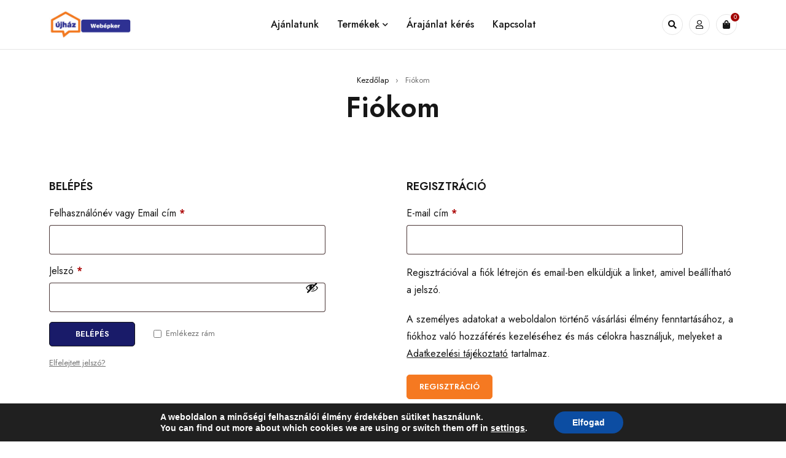

--- FILE ---
content_type: text/html; charset=UTF-8
request_url: https://bolt.webepker.hu/fiokom/
body_size: 21388
content:
<!DOCTYPE html>
<html lang="hu">
<head>
	<meta charset="UTF-8" />

	<meta name="viewport" content="width=device-width, initial-scale=1.0, maximum-scale=1" />

	<link rel="profile" href="//gmpg.org/xfn/11" />
	<meta name='robots' content='noindex, follow' />

	<!-- This site is optimized with the Yoast SEO Premium plugin v26.8 (Yoast SEO v26.8) - https://yoast.com/product/yoast-seo-premium-wordpress/ -->
	<title>Fiókom - Webépker építőanyag kereskedés</title>
	<link rel="canonical" href="https://bolt.webepker.hu/fiokom/" />
	<meta property="og:locale" content="hu_HU" />
	<meta property="og:type" content="article" />
	<meta property="og:title" content="Fiókom" />
	<meta property="og:url" content="https://bolt.webepker.hu/fiokom/" />
	<meta property="og:site_name" content="Webépker építőanyag kereskedés" />
	<meta property="article:publisher" content="https://www.facebook.com/webepker" />
	<meta name="twitter:card" content="summary_large_image" />
	<script type="application/ld+json" class="yoast-schema-graph">{"@context":"https://schema.org","@graph":[{"@type":"WebPage","@id":"https://bolt.webepker.hu/fiokom/","url":"https://bolt.webepker.hu/fiokom/","name":"Fiókom - Webépker építőanyag kereskedés","isPartOf":{"@id":"https://bolt.webepker.hu/#website"},"datePublished":"2023-02-01T17:34:05+00:00","breadcrumb":{"@id":"https://bolt.webepker.hu/fiokom/#breadcrumb"},"inLanguage":"hu","potentialAction":[{"@type":"ReadAction","target":["https://bolt.webepker.hu/fiokom/"]}]},{"@type":"BreadcrumbList","@id":"https://bolt.webepker.hu/fiokom/#breadcrumb","itemListElement":[{"@type":"ListItem","position":1,"name":"Építőanyag kereskedés","item":"https://bolt.webepker.hu/"},{"@type":"ListItem","position":2,"name":"Fiókom"}]},{"@type":"WebSite","@id":"https://bolt.webepker.hu/#website","url":"https://bolt.webepker.hu/","name":"Webépker építőanyag kereskedés","description":"Ha építkezik találkozunk!","publisher":{"@id":"https://bolt.webepker.hu/#organization"},"potentialAction":[{"@type":"SearchAction","target":{"@type":"EntryPoint","urlTemplate":"https://bolt.webepker.hu/?s={search_term_string}"},"query-input":{"@type":"PropertyValueSpecification","valueRequired":true,"valueName":"search_term_string"}}],"inLanguage":"hu"},{"@type":"Organization","@id":"https://bolt.webepker.hu/#organization","name":"Webépker Kft","alternateName":"Újház Webépker Kft","url":"https://bolt.webepker.hu/","logo":{"@type":"ImageObject","inLanguage":"hu","@id":"https://bolt.webepker.hu/#/schema/logo/image/","url":"https://bolt.webepker.hu/wp-content/uploads/Ujhaz-Webepker-Logo_feher_hattere_RGB-e1675421124209.jpg","contentUrl":"https://bolt.webepker.hu/wp-content/uploads/Ujhaz-Webepker-Logo_feher_hattere_RGB-e1675421124209.jpg","width":500,"height":539,"caption":"Webépker Kft"},"image":{"@id":"https://bolt.webepker.hu/#/schema/logo/image/"},"sameAs":["https://www.facebook.com/webepker"]}]}</script>
	<!-- / Yoast SEO Premium plugin. -->


<link rel='dns-prefetch' href='//www.googletagmanager.com' />
<link rel='dns-prefetch' href='//fonts.googleapis.com' />
<link href='https://fonts.gstatic.com' crossorigin rel='preconnect' />
<style id='wp-img-auto-sizes-contain-inline-css' type='text/css'>
img:is([sizes=auto i],[sizes^="auto," i]){contain-intrinsic-size:3000px 1500px}
/*# sourceURL=wp-img-auto-sizes-contain-inline-css */
</style>
<link rel='stylesheet' id='wp-block-library-css' href='https://bolt.webepker.hu/wp-includes/css/dist/block-library/style.min.css?ver=6.9' type='text/css' media='all' />
<style id='classic-theme-styles-inline-css' type='text/css'>
/*! This file is auto-generated */
.wp-block-button__link{color:#fff;background-color:#32373c;border-radius:9999px;box-shadow:none;text-decoration:none;padding:calc(.667em + 2px) calc(1.333em + 2px);font-size:1.125em}.wp-block-file__button{background:#32373c;color:#fff;text-decoration:none}
/*# sourceURL=/wp-includes/css/classic-themes.min.css */
</style>
<style id='global-styles-inline-css' type='text/css'>
:root{--wp--preset--aspect-ratio--square: 1;--wp--preset--aspect-ratio--4-3: 4/3;--wp--preset--aspect-ratio--3-4: 3/4;--wp--preset--aspect-ratio--3-2: 3/2;--wp--preset--aspect-ratio--2-3: 2/3;--wp--preset--aspect-ratio--16-9: 16/9;--wp--preset--aspect-ratio--9-16: 9/16;--wp--preset--color--black: #000000;--wp--preset--color--cyan-bluish-gray: #abb8c3;--wp--preset--color--white: #ffffff;--wp--preset--color--pale-pink: #f78da7;--wp--preset--color--vivid-red: #cf2e2e;--wp--preset--color--luminous-vivid-orange: #ff6900;--wp--preset--color--luminous-vivid-amber: #fcb900;--wp--preset--color--light-green-cyan: #7bdcb5;--wp--preset--color--vivid-green-cyan: #00d084;--wp--preset--color--pale-cyan-blue: #8ed1fc;--wp--preset--color--vivid-cyan-blue: #0693e3;--wp--preset--color--vivid-purple: #9b51e0;--wp--preset--gradient--vivid-cyan-blue-to-vivid-purple: linear-gradient(135deg,rgb(6,147,227) 0%,rgb(155,81,224) 100%);--wp--preset--gradient--light-green-cyan-to-vivid-green-cyan: linear-gradient(135deg,rgb(122,220,180) 0%,rgb(0,208,130) 100%);--wp--preset--gradient--luminous-vivid-amber-to-luminous-vivid-orange: linear-gradient(135deg,rgb(252,185,0) 0%,rgb(255,105,0) 100%);--wp--preset--gradient--luminous-vivid-orange-to-vivid-red: linear-gradient(135deg,rgb(255,105,0) 0%,rgb(207,46,46) 100%);--wp--preset--gradient--very-light-gray-to-cyan-bluish-gray: linear-gradient(135deg,rgb(238,238,238) 0%,rgb(169,184,195) 100%);--wp--preset--gradient--cool-to-warm-spectrum: linear-gradient(135deg,rgb(74,234,220) 0%,rgb(151,120,209) 20%,rgb(207,42,186) 40%,rgb(238,44,130) 60%,rgb(251,105,98) 80%,rgb(254,248,76) 100%);--wp--preset--gradient--blush-light-purple: linear-gradient(135deg,rgb(255,206,236) 0%,rgb(152,150,240) 100%);--wp--preset--gradient--blush-bordeaux: linear-gradient(135deg,rgb(254,205,165) 0%,rgb(254,45,45) 50%,rgb(107,0,62) 100%);--wp--preset--gradient--luminous-dusk: linear-gradient(135deg,rgb(255,203,112) 0%,rgb(199,81,192) 50%,rgb(65,88,208) 100%);--wp--preset--gradient--pale-ocean: linear-gradient(135deg,rgb(255,245,203) 0%,rgb(182,227,212) 50%,rgb(51,167,181) 100%);--wp--preset--gradient--electric-grass: linear-gradient(135deg,rgb(202,248,128) 0%,rgb(113,206,126) 100%);--wp--preset--gradient--midnight: linear-gradient(135deg,rgb(2,3,129) 0%,rgb(40,116,252) 100%);--wp--preset--font-size--small: 13px;--wp--preset--font-size--medium: 20px;--wp--preset--font-size--large: 36px;--wp--preset--font-size--x-large: 42px;--wp--preset--spacing--20: 0.44rem;--wp--preset--spacing--30: 0.67rem;--wp--preset--spacing--40: 1rem;--wp--preset--spacing--50: 1.5rem;--wp--preset--spacing--60: 2.25rem;--wp--preset--spacing--70: 3.38rem;--wp--preset--spacing--80: 5.06rem;--wp--preset--shadow--natural: 6px 6px 9px rgba(0, 0, 0, 0.2);--wp--preset--shadow--deep: 12px 12px 50px rgba(0, 0, 0, 0.4);--wp--preset--shadow--sharp: 6px 6px 0px rgba(0, 0, 0, 0.2);--wp--preset--shadow--outlined: 6px 6px 0px -3px rgb(255, 255, 255), 6px 6px rgb(0, 0, 0);--wp--preset--shadow--crisp: 6px 6px 0px rgb(0, 0, 0);}:where(.is-layout-flex){gap: 0.5em;}:where(.is-layout-grid){gap: 0.5em;}body .is-layout-flex{display: flex;}.is-layout-flex{flex-wrap: wrap;align-items: center;}.is-layout-flex > :is(*, div){margin: 0;}body .is-layout-grid{display: grid;}.is-layout-grid > :is(*, div){margin: 0;}:where(.wp-block-columns.is-layout-flex){gap: 2em;}:where(.wp-block-columns.is-layout-grid){gap: 2em;}:where(.wp-block-post-template.is-layout-flex){gap: 1.25em;}:where(.wp-block-post-template.is-layout-grid){gap: 1.25em;}.has-black-color{color: var(--wp--preset--color--black) !important;}.has-cyan-bluish-gray-color{color: var(--wp--preset--color--cyan-bluish-gray) !important;}.has-white-color{color: var(--wp--preset--color--white) !important;}.has-pale-pink-color{color: var(--wp--preset--color--pale-pink) !important;}.has-vivid-red-color{color: var(--wp--preset--color--vivid-red) !important;}.has-luminous-vivid-orange-color{color: var(--wp--preset--color--luminous-vivid-orange) !important;}.has-luminous-vivid-amber-color{color: var(--wp--preset--color--luminous-vivid-amber) !important;}.has-light-green-cyan-color{color: var(--wp--preset--color--light-green-cyan) !important;}.has-vivid-green-cyan-color{color: var(--wp--preset--color--vivid-green-cyan) !important;}.has-pale-cyan-blue-color{color: var(--wp--preset--color--pale-cyan-blue) !important;}.has-vivid-cyan-blue-color{color: var(--wp--preset--color--vivid-cyan-blue) !important;}.has-vivid-purple-color{color: var(--wp--preset--color--vivid-purple) !important;}.has-black-background-color{background-color: var(--wp--preset--color--black) !important;}.has-cyan-bluish-gray-background-color{background-color: var(--wp--preset--color--cyan-bluish-gray) !important;}.has-white-background-color{background-color: var(--wp--preset--color--white) !important;}.has-pale-pink-background-color{background-color: var(--wp--preset--color--pale-pink) !important;}.has-vivid-red-background-color{background-color: var(--wp--preset--color--vivid-red) !important;}.has-luminous-vivid-orange-background-color{background-color: var(--wp--preset--color--luminous-vivid-orange) !important;}.has-luminous-vivid-amber-background-color{background-color: var(--wp--preset--color--luminous-vivid-amber) !important;}.has-light-green-cyan-background-color{background-color: var(--wp--preset--color--light-green-cyan) !important;}.has-vivid-green-cyan-background-color{background-color: var(--wp--preset--color--vivid-green-cyan) !important;}.has-pale-cyan-blue-background-color{background-color: var(--wp--preset--color--pale-cyan-blue) !important;}.has-vivid-cyan-blue-background-color{background-color: var(--wp--preset--color--vivid-cyan-blue) !important;}.has-vivid-purple-background-color{background-color: var(--wp--preset--color--vivid-purple) !important;}.has-black-border-color{border-color: var(--wp--preset--color--black) !important;}.has-cyan-bluish-gray-border-color{border-color: var(--wp--preset--color--cyan-bluish-gray) !important;}.has-white-border-color{border-color: var(--wp--preset--color--white) !important;}.has-pale-pink-border-color{border-color: var(--wp--preset--color--pale-pink) !important;}.has-vivid-red-border-color{border-color: var(--wp--preset--color--vivid-red) !important;}.has-luminous-vivid-orange-border-color{border-color: var(--wp--preset--color--luminous-vivid-orange) !important;}.has-luminous-vivid-amber-border-color{border-color: var(--wp--preset--color--luminous-vivid-amber) !important;}.has-light-green-cyan-border-color{border-color: var(--wp--preset--color--light-green-cyan) !important;}.has-vivid-green-cyan-border-color{border-color: var(--wp--preset--color--vivid-green-cyan) !important;}.has-pale-cyan-blue-border-color{border-color: var(--wp--preset--color--pale-cyan-blue) !important;}.has-vivid-cyan-blue-border-color{border-color: var(--wp--preset--color--vivid-cyan-blue) !important;}.has-vivid-purple-border-color{border-color: var(--wp--preset--color--vivid-purple) !important;}.has-vivid-cyan-blue-to-vivid-purple-gradient-background{background: var(--wp--preset--gradient--vivid-cyan-blue-to-vivid-purple) !important;}.has-light-green-cyan-to-vivid-green-cyan-gradient-background{background: var(--wp--preset--gradient--light-green-cyan-to-vivid-green-cyan) !important;}.has-luminous-vivid-amber-to-luminous-vivid-orange-gradient-background{background: var(--wp--preset--gradient--luminous-vivid-amber-to-luminous-vivid-orange) !important;}.has-luminous-vivid-orange-to-vivid-red-gradient-background{background: var(--wp--preset--gradient--luminous-vivid-orange-to-vivid-red) !important;}.has-very-light-gray-to-cyan-bluish-gray-gradient-background{background: var(--wp--preset--gradient--very-light-gray-to-cyan-bluish-gray) !important;}.has-cool-to-warm-spectrum-gradient-background{background: var(--wp--preset--gradient--cool-to-warm-spectrum) !important;}.has-blush-light-purple-gradient-background{background: var(--wp--preset--gradient--blush-light-purple) !important;}.has-blush-bordeaux-gradient-background{background: var(--wp--preset--gradient--blush-bordeaux) !important;}.has-luminous-dusk-gradient-background{background: var(--wp--preset--gradient--luminous-dusk) !important;}.has-pale-ocean-gradient-background{background: var(--wp--preset--gradient--pale-ocean) !important;}.has-electric-grass-gradient-background{background: var(--wp--preset--gradient--electric-grass) !important;}.has-midnight-gradient-background{background: var(--wp--preset--gradient--midnight) !important;}.has-small-font-size{font-size: var(--wp--preset--font-size--small) !important;}.has-medium-font-size{font-size: var(--wp--preset--font-size--medium) !important;}.has-large-font-size{font-size: var(--wp--preset--font-size--large) !important;}.has-x-large-font-size{font-size: var(--wp--preset--font-size--x-large) !important;}
:where(.wp-block-post-template.is-layout-flex){gap: 1.25em;}:where(.wp-block-post-template.is-layout-grid){gap: 1.25em;}
:where(.wp-block-term-template.is-layout-flex){gap: 1.25em;}:where(.wp-block-term-template.is-layout-grid){gap: 1.25em;}
:where(.wp-block-columns.is-layout-flex){gap: 2em;}:where(.wp-block-columns.is-layout-grid){gap: 2em;}
:root :where(.wp-block-pullquote){font-size: 1.5em;line-height: 1.6;}
/*# sourceURL=global-styles-inline-css */
</style>
<link rel='stylesheet' id='ts-style-css' href='https://bolt.webepker.hu/wp-content/plugins/themesky/css/themesky.css?ver=1.0.5' type='text/css' media='all' />
<link rel='stylesheet' id='owl-carousel-css' href='https://bolt.webepker.hu/wp-content/plugins/themesky/css/owl.carousel.css?ver=1.0.5' type='text/css' media='all' />
<link rel='stylesheet' id='select2-css' href='https://bolt.webepker.hu/wp-content/plugins/woocommerce/assets/css/select2.css?ver=10.4.3' type='text/css' media='all' />
<link rel='stylesheet' id='woocommerce-layout-css' href='https://bolt.webepker.hu/wp-content/plugins/woocommerce/assets/css/woocommerce-layout.css?ver=10.4.3' type='text/css' media='all' />
<link rel='stylesheet' id='woocommerce-smallscreen-css' href='https://bolt.webepker.hu/wp-content/plugins/woocommerce/assets/css/woocommerce-smallscreen.css?ver=10.4.3' type='text/css' media='only screen and (max-width: 768px)' />
<link rel='stylesheet' id='woocommerce-general-css' href='https://bolt.webepker.hu/wp-content/plugins/woocommerce/assets/css/woocommerce.css?ver=10.4.3' type='text/css' media='all' />
<style id='woocommerce-inline-inline-css' type='text/css'>
.woocommerce form .form-row .required { visibility: visible; }
/*# sourceURL=woocommerce-inline-inline-css */
</style>
<link rel='stylesheet' id='wp-review-slider-pro-public_combine-css' href='https://bolt.webepker.hu/wp-content/plugins/wp-google-places-review-slider/public/css/wprev-public_combine.css?ver=17.7' type='text/css' media='all' />
<link rel='stylesheet' id='woocommerce-product-attachment-css' href='https://bolt.webepker.hu/wp-content/plugins/woo-product-attachment/public/css/woocommerce-product-attachment-public.css?ver=2.1.6' type='text/css' media='all' />
<link rel='stylesheet' id='woo-variation-swatches-css' href='https://bolt.webepker.hu/wp-content/plugins/woo-variation-swatches/assets/css/frontend.min.css?ver=1765782886' type='text/css' media='all' />
<style id='woo-variation-swatches-inline-css' type='text/css'>
:root {
--wvs-tick:url("data:image/svg+xml;utf8,%3Csvg filter='drop-shadow(0px 0px 2px rgb(0 0 0 / .8))' xmlns='http://www.w3.org/2000/svg'  viewBox='0 0 30 30'%3E%3Cpath fill='none' stroke='%23ffffff' stroke-linecap='round' stroke-linejoin='round' stroke-width='4' d='M4 16L11 23 27 7'/%3E%3C/svg%3E");

--wvs-cross:url("data:image/svg+xml;utf8,%3Csvg filter='drop-shadow(0px 0px 5px rgb(255 255 255 / .6))' xmlns='http://www.w3.org/2000/svg' width='72px' height='72px' viewBox='0 0 24 24'%3E%3Cpath fill='none' stroke='%23ff0000' stroke-linecap='round' stroke-width='0.6' d='M5 5L19 19M19 5L5 19'/%3E%3C/svg%3E");
--wvs-single-product-item-width:30px;
--wvs-single-product-item-height:30px;
--wvs-single-product-item-font-size:16px}
/*# sourceURL=woo-variation-swatches-inline-css */
</style>
<link rel='stylesheet' id='yith_ywraq_frontend-css' href='https://bolt.webepker.hu/wp-content/plugins/yith-woocommerce-request-a-quote-premium/assets/css/ywraq-frontend.css?ver=4.36.0' type='text/css' media='all' />
<style id='yith_ywraq_frontend-inline-css' type='text/css'>
:root {
		--ywraq_layout_button_bg_color: #0066b4;
		--ywraq_layout_button_bg_color_hover: #044a80;
		--ywraq_layout_button_border_color: #0066b4;
		--ywraq_layout_button_border_color_hover: #044a80;
		--ywraq_layout_button_color: #ffffff;
		--ywraq_layout_button_color_hover: #ffffff;
		
		--ywraq_checkout_button_bg_color: #0066b4;
		--ywraq_checkout_button_bg_color_hover: #044a80;
		--ywraq_checkout_button_border_color: #0066b4;
		--ywraq_checkout_button_border_color_hover: #044a80;
		--ywraq_checkout_button_color: #ffffff;
		--ywraq_checkout_button_color_hover: #ffffff;
		
		--ywraq_accept_button_bg_color: #0066b4;
		--ywraq_accept_button_bg_color_hover: #044a80;
		--ywraq_accept_button_border_color: #0066b4;
		--ywraq_accept_button_border_color_hover: #044a80;
		--ywraq_accept_button_color: #ffffff;
		--ywraq_accept_button_color_hover: #ffffff;
		
		--ywraq_reject_button_bg_color: transparent;
		--ywraq_reject_button_bg_color_hover: #CC2B2B;
		--ywraq_reject_button_border_color: #CC2B2B;
		--ywraq_reject_button_border_color_hover: #CC2B2B;
		--ywraq_reject_button_color: #CC2B2B;
		--ywraq_reject_button_color_hover: #ffffff;
		}		

/*# sourceURL=yith_ywraq_frontend-inline-css */
</style>
<link rel='stylesheet' id='yith_ywraq_my-account-css' href='https://bolt.webepker.hu/wp-content/plugins/yith-woocommerce-request-a-quote-premium/assets/css/ywraq-my-account.css?ver=4.36.0' type='text/css' media='all' />
<link rel='stylesheet' id='ywraq-default-form-css' href='https://bolt.webepker.hu/wp-content/plugins/yith-woocommerce-request-a-quote-premium/assets/css/ywraq-default-form.css?ver=4.36.0' type='text/css' media='all' />
<link rel='stylesheet' id='font-awesome-5-css' href='https://bolt.webepker.hu/wp-content/themes/mydecor/css/fontawesome.min.css?ver=1.3.4' type='text/css' media='all' />
<link rel='stylesheet' id='mydecor-reset-css' href='https://bolt.webepker.hu/wp-content/themes/mydecor/css/reset.css?ver=1.3.4' type='text/css' media='all' />
<link rel='stylesheet' id='mydecor-style-css' href='https://bolt.webepker.hu/wp-content/themes/mydecor/style.css?ver=1.3.4' type='text/css' media='all' />
<link rel='stylesheet' id='mydecor-child-style-css' href='https://bolt.webepker.hu/wp-content/themes/mydecor-child/style.css?ver=6.9' type='text/css' media='all' />
<link rel="preload" as="style" href="https://fonts.googleapis.com/css?family=Jost:400,600,500&#038;display=swap&#038;ver=1693574769" /><link rel="stylesheet" href="https://fonts.googleapis.com/css?family=Jost:400,600,500&#038;display=swap&#038;ver=1693574769" media="print" onload="this.media='all'"><noscript><link rel="stylesheet" href="https://fonts.googleapis.com/css?family=Jost:400,600,500&#038;display=swap&#038;ver=1693574769" /></noscript><link rel='stylesheet' id='moove_gdpr_frontend-css' href='https://bolt.webepker.hu/wp-content/plugins/gdpr-cookie-compliance/dist/styles/gdpr-main.css?ver=5.0.9' type='text/css' media='all' />
<style id='moove_gdpr_frontend-inline-css' type='text/css'>
#moove_gdpr_cookie_modal,#moove_gdpr_cookie_info_bar,.gdpr_cookie_settings_shortcode_content{font-family:&#039;Nunito&#039;,sans-serif}#moove_gdpr_save_popup_settings_button{background-color:#373737;color:#fff}#moove_gdpr_save_popup_settings_button:hover{background-color:#000}#moove_gdpr_cookie_info_bar .moove-gdpr-info-bar-container .moove-gdpr-info-bar-content a.mgbutton,#moove_gdpr_cookie_info_bar .moove-gdpr-info-bar-container .moove-gdpr-info-bar-content button.mgbutton{background-color:#0c4da2}#moove_gdpr_cookie_modal .moove-gdpr-modal-content .moove-gdpr-modal-footer-content .moove-gdpr-button-holder a.mgbutton,#moove_gdpr_cookie_modal .moove-gdpr-modal-content .moove-gdpr-modal-footer-content .moove-gdpr-button-holder button.mgbutton,.gdpr_cookie_settings_shortcode_content .gdpr-shr-button.button-green{background-color:#0c4da2;border-color:#0c4da2}#moove_gdpr_cookie_modal .moove-gdpr-modal-content .moove-gdpr-modal-footer-content .moove-gdpr-button-holder a.mgbutton:hover,#moove_gdpr_cookie_modal .moove-gdpr-modal-content .moove-gdpr-modal-footer-content .moove-gdpr-button-holder button.mgbutton:hover,.gdpr_cookie_settings_shortcode_content .gdpr-shr-button.button-green:hover{background-color:#fff;color:#0c4da2}#moove_gdpr_cookie_modal .moove-gdpr-modal-content .moove-gdpr-modal-close i,#moove_gdpr_cookie_modal .moove-gdpr-modal-content .moove-gdpr-modal-close span.gdpr-icon{background-color:#0c4da2;border:1px solid #0c4da2}#moove_gdpr_cookie_info_bar span.moove-gdpr-infobar-allow-all.focus-g,#moove_gdpr_cookie_info_bar span.moove-gdpr-infobar-allow-all:focus,#moove_gdpr_cookie_info_bar button.moove-gdpr-infobar-allow-all.focus-g,#moove_gdpr_cookie_info_bar button.moove-gdpr-infobar-allow-all:focus,#moove_gdpr_cookie_info_bar span.moove-gdpr-infobar-reject-btn.focus-g,#moove_gdpr_cookie_info_bar span.moove-gdpr-infobar-reject-btn:focus,#moove_gdpr_cookie_info_bar button.moove-gdpr-infobar-reject-btn.focus-g,#moove_gdpr_cookie_info_bar button.moove-gdpr-infobar-reject-btn:focus,#moove_gdpr_cookie_info_bar span.change-settings-button.focus-g,#moove_gdpr_cookie_info_bar span.change-settings-button:focus,#moove_gdpr_cookie_info_bar button.change-settings-button.focus-g,#moove_gdpr_cookie_info_bar button.change-settings-button:focus{-webkit-box-shadow:0 0 1px 3px #0c4da2;-moz-box-shadow:0 0 1px 3px #0c4da2;box-shadow:0 0 1px 3px #0c4da2}#moove_gdpr_cookie_modal .moove-gdpr-modal-content .moove-gdpr-modal-close i:hover,#moove_gdpr_cookie_modal .moove-gdpr-modal-content .moove-gdpr-modal-close span.gdpr-icon:hover,#moove_gdpr_cookie_info_bar span[data-href]>u.change-settings-button{color:#0c4da2}#moove_gdpr_cookie_modal .moove-gdpr-modal-content .moove-gdpr-modal-left-content #moove-gdpr-menu li.menu-item-selected a span.gdpr-icon,#moove_gdpr_cookie_modal .moove-gdpr-modal-content .moove-gdpr-modal-left-content #moove-gdpr-menu li.menu-item-selected button span.gdpr-icon{color:inherit}#moove_gdpr_cookie_modal .moove-gdpr-modal-content .moove-gdpr-modal-left-content #moove-gdpr-menu li a span.gdpr-icon,#moove_gdpr_cookie_modal .moove-gdpr-modal-content .moove-gdpr-modal-left-content #moove-gdpr-menu li button span.gdpr-icon{color:inherit}#moove_gdpr_cookie_modal .gdpr-acc-link{line-height:0;font-size:0;color:transparent;position:absolute}#moove_gdpr_cookie_modal .moove-gdpr-modal-content .moove-gdpr-modal-close:hover i,#moove_gdpr_cookie_modal .moove-gdpr-modal-content .moove-gdpr-modal-left-content #moove-gdpr-menu li a,#moove_gdpr_cookie_modal .moove-gdpr-modal-content .moove-gdpr-modal-left-content #moove-gdpr-menu li button,#moove_gdpr_cookie_modal .moove-gdpr-modal-content .moove-gdpr-modal-left-content #moove-gdpr-menu li button i,#moove_gdpr_cookie_modal .moove-gdpr-modal-content .moove-gdpr-modal-left-content #moove-gdpr-menu li a i,#moove_gdpr_cookie_modal .moove-gdpr-modal-content .moove-gdpr-tab-main .moove-gdpr-tab-main-content a:hover,#moove_gdpr_cookie_info_bar.moove-gdpr-dark-scheme .moove-gdpr-info-bar-container .moove-gdpr-info-bar-content a.mgbutton:hover,#moove_gdpr_cookie_info_bar.moove-gdpr-dark-scheme .moove-gdpr-info-bar-container .moove-gdpr-info-bar-content button.mgbutton:hover,#moove_gdpr_cookie_info_bar.moove-gdpr-dark-scheme .moove-gdpr-info-bar-container .moove-gdpr-info-bar-content a:hover,#moove_gdpr_cookie_info_bar.moove-gdpr-dark-scheme .moove-gdpr-info-bar-container .moove-gdpr-info-bar-content button:hover,#moove_gdpr_cookie_info_bar.moove-gdpr-dark-scheme .moove-gdpr-info-bar-container .moove-gdpr-info-bar-content span.change-settings-button:hover,#moove_gdpr_cookie_info_bar.moove-gdpr-dark-scheme .moove-gdpr-info-bar-container .moove-gdpr-info-bar-content button.change-settings-button:hover,#moove_gdpr_cookie_info_bar.moove-gdpr-dark-scheme .moove-gdpr-info-bar-container .moove-gdpr-info-bar-content u.change-settings-button:hover,#moove_gdpr_cookie_info_bar span[data-href]>u.change-settings-button,#moove_gdpr_cookie_info_bar.moove-gdpr-dark-scheme .moove-gdpr-info-bar-container .moove-gdpr-info-bar-content a.mgbutton.focus-g,#moove_gdpr_cookie_info_bar.moove-gdpr-dark-scheme .moove-gdpr-info-bar-container .moove-gdpr-info-bar-content button.mgbutton.focus-g,#moove_gdpr_cookie_info_bar.moove-gdpr-dark-scheme .moove-gdpr-info-bar-container .moove-gdpr-info-bar-content a.focus-g,#moove_gdpr_cookie_info_bar.moove-gdpr-dark-scheme .moove-gdpr-info-bar-container .moove-gdpr-info-bar-content button.focus-g,#moove_gdpr_cookie_info_bar.moove-gdpr-dark-scheme .moove-gdpr-info-bar-container .moove-gdpr-info-bar-content a.mgbutton:focus,#moove_gdpr_cookie_info_bar.moove-gdpr-dark-scheme .moove-gdpr-info-bar-container .moove-gdpr-info-bar-content button.mgbutton:focus,#moove_gdpr_cookie_info_bar.moove-gdpr-dark-scheme .moove-gdpr-info-bar-container .moove-gdpr-info-bar-content a:focus,#moove_gdpr_cookie_info_bar.moove-gdpr-dark-scheme .moove-gdpr-info-bar-container .moove-gdpr-info-bar-content button:focus,#moove_gdpr_cookie_info_bar.moove-gdpr-dark-scheme .moove-gdpr-info-bar-container .moove-gdpr-info-bar-content span.change-settings-button.focus-g,span.change-settings-button:focus,button.change-settings-button.focus-g,button.change-settings-button:focus,#moove_gdpr_cookie_info_bar.moove-gdpr-dark-scheme .moove-gdpr-info-bar-container .moove-gdpr-info-bar-content u.change-settings-button.focus-g,#moove_gdpr_cookie_info_bar.moove-gdpr-dark-scheme .moove-gdpr-info-bar-container .moove-gdpr-info-bar-content u.change-settings-button:focus{color:#0c4da2}#moove_gdpr_cookie_modal .moove-gdpr-branding.focus-g span,#moove_gdpr_cookie_modal .moove-gdpr-modal-content .moove-gdpr-tab-main a.focus-g,#moove_gdpr_cookie_modal .moove-gdpr-modal-content .moove-gdpr-tab-main .gdpr-cd-details-toggle.focus-g{color:#0c4da2}#moove_gdpr_cookie_modal.gdpr_lightbox-hide{display:none}
/*# sourceURL=moove_gdpr_frontend-inline-css */
</style>
<link rel='stylesheet' id='font-themify-icon-css' href='https://bolt.webepker.hu/wp-content/themes/mydecor/css/themify-icons.css?ver=1.3.4' type='text/css' media='all' />
<link rel='stylesheet' id='mydecor-responsive-css' href='https://bolt.webepker.hu/wp-content/themes/mydecor/css/responsive.css?ver=1.3.4' type='text/css' media='all' />
<link rel='stylesheet' id='mydecor-dynamic-css-css' href='https://bolt.webepker.hu/wp-content/uploads/mydecorchild.css?ver=1693574769' type='text/css' media='all' />
<style id='mydecor-dynamic-css-inline-css' type='text/css'>
.    .cimke-ajanlatunk, cimke-kifuto{
        position: absolute;
        right: auto;
        left: 10px;
        top: 5px;
        bottom: auto;
        z-index: 2;
        text-align: center;
        margin: 0.5em 0.5em 0 0;
        font-size: 1em;
        color: rgba(255,255,255,1);
        background-color: #191b69;
        width: 100px;
        height: 40px;
        border-radius: 90%;
        overflow: hidden;
    }
    .cimke-kifuto{
               background-color: #f57921;
}
/*# sourceURL=mydecor-dynamic-css-inline-css */
</style>
<script type="text/javascript" src="https://bolt.webepker.hu/wp-includes/js/jquery/jquery.min.js?ver=3.7.1" id="jquery-core-js"></script>
<script type="text/javascript" src="https://bolt.webepker.hu/wp-includes/js/jquery/jquery-migrate.min.js?ver=3.4.1" id="jquery-migrate-js"></script>
<script type="text/javascript" src="https://bolt.webepker.hu/wp-content/plugins/woocommerce/assets/js/jquery-blockui/jquery.blockUI.min.js?ver=2.7.0-wc.10.4.3" id="wc-jquery-blockui-js" data-wp-strategy="defer"></script>
<script type="text/javascript" id="wc-add-to-cart-js-extra">
/* <![CDATA[ */
var wc_add_to_cart_params = {"ajax_url":"/wp-admin/admin-ajax.php","wc_ajax_url":"/?wc-ajax=%%endpoint%%","i18n_view_cart":"Kos\u00e1r","cart_url":"https://bolt.webepker.hu/kosar/","is_cart":"","cart_redirect_after_add":"no"};
//# sourceURL=wc-add-to-cart-js-extra
/* ]]> */
</script>
<script type="text/javascript" src="https://bolt.webepker.hu/wp-content/plugins/woocommerce/assets/js/frontend/add-to-cart.min.js?ver=10.4.3" id="wc-add-to-cart-js" defer="defer" data-wp-strategy="defer"></script>
<script type="text/javascript" src="https://bolt.webepker.hu/wp-content/plugins/woocommerce/assets/js/selectWoo/selectWoo.full.min.js?ver=1.0.9-wc.10.4.3" id="selectWoo-js" defer="defer" data-wp-strategy="defer"></script>
<script type="text/javascript" src="https://bolt.webepker.hu/wp-content/plugins/woocommerce/assets/js/frontend/account-i18n.min.js?ver=10.4.3" id="wc-account-i18n-js" defer="defer" data-wp-strategy="defer"></script>
<script type="text/javascript" src="https://bolt.webepker.hu/wp-content/plugins/woocommerce/assets/js/js-cookie/js.cookie.min.js?ver=2.1.4-wc.10.4.3" id="wc-js-cookie-js" defer="defer" data-wp-strategy="defer"></script>
<script type="text/javascript" id="woocommerce-js-extra">
/* <![CDATA[ */
var woocommerce_params = {"ajax_url":"/wp-admin/admin-ajax.php","wc_ajax_url":"/?wc-ajax=%%endpoint%%","i18n_password_show":"Jelsz\u00f3 megjelen\u00edt\u00e9se","i18n_password_hide":"Jelsz\u00f3 elrejt\u00e9se"};
//# sourceURL=woocommerce-js-extra
/* ]]> */
</script>
<script type="text/javascript" src="https://bolt.webepker.hu/wp-content/plugins/woocommerce/assets/js/frontend/woocommerce.min.js?ver=10.4.3" id="woocommerce-js" defer="defer" data-wp-strategy="defer"></script>
<script type="text/javascript" src="https://bolt.webepker.hu/wp-content/plugins/woo-product-attachment/public/js/woocommerce-product-attachment-public.js?ver=2.1.6" id="woocommerce-product-attachment-js"></script>
<script type="text/javascript" src="https://bolt.webepker.hu/wp-content/plugins/elementor-pro/assets/js/page-transitions.min.js?ver=3.34.1" id="page-transitions-js"></script>
<script type="text/javascript" id="wc-country-select-js-extra">
/* <![CDATA[ */
var wc_country_select_params = {"countries":"{\"HU\":[]}","i18n_select_state_text":"V\u00e1lassz egy opci\u00f3t\u2026","i18n_no_matches":"Nincsenek tal\u00e1latok","i18n_ajax_error":"A bet\u00f6lt\u00e9s sikertelen","i18n_input_too_short_1":"K\u00e9rlek, \u00edrj be 1 vagy t\u00f6bb karaktert","i18n_input_too_short_n":"K\u00e9rlek, \u00edrj be %qty% vagy t\u00f6bb karaktert","i18n_input_too_long_1":"K\u00e9rlek, t\u00f6r\u00f6lj 1 karaktert","i18n_input_too_long_n":"K\u00e9rlek, t\u00f6r\u00f6lj %qty% karaktert","i18n_selection_too_long_1":"Csak 1 elemet v\u00e1laszthatsz","i18n_selection_too_long_n":"Csak %qty% t\u00e9tel kiv\u00e1laszt\u00e1sa enged\u00e9lyezett","i18n_load_more":"Tov\u00e1bbi tal\u00e1latok bet\u00f6lt\u00e9se\u2026","i18n_searching":"Keres\u00e9s\u2026"};
//# sourceURL=wc-country-select-js-extra
/* ]]> */
</script>
<script type="text/javascript" src="https://bolt.webepker.hu/wp-content/plugins/woocommerce/assets/js/frontend/country-select.min.js?ver=10.4.3" id="wc-country-select-js" defer="defer" data-wp-strategy="defer"></script>
<script type="text/javascript" id="wc-address-i18n-js-extra">
/* <![CDATA[ */
var wc_address_i18n_params = {"locale":"{\"HU\":{\"last_name\":{\"class\":[\"form-row-first\"],\"priority\":10},\"first_name\":{\"class\":[\"form-row-last\"],\"priority\":20},\"postcode\":{\"class\":[\"form-row-first\",\"address-field\"],\"priority\":65},\"city\":{\"class\":[\"form-row-last\",\"address-field\"]},\"address_1\":{\"priority\":71},\"address_2\":{\"priority\":72},\"state\":{\"label\":\"Megye\",\"required\":false}},\"default\":{\"first_name\":{\"label\":\"Keresztn\\u00e9v\",\"required\":true,\"class\":[\"form-row-first\"],\"autocomplete\":\"given-name\",\"priority\":10},\"last_name\":{\"label\":\"Vezet\\u00e9kn\\u00e9v\",\"required\":true,\"class\":[\"form-row-last\"],\"autocomplete\":\"family-name\",\"priority\":20},\"company\":{\"label\":\"C\\u00e9gn\\u00e9v\",\"class\":[\"form-row-wide\"],\"autocomplete\":\"organization\",\"priority\":30,\"required\":false},\"country\":{\"type\":\"country\",\"label\":\"Orsz\\u00e1g\",\"required\":true,\"class\":[\"form-row-wide\",\"address-field\",\"update_totals_on_change\"],\"autocomplete\":\"country\",\"priority\":40},\"address_1\":{\"label\":\"Utca, h\\u00e1zsz\\u00e1m\",\"placeholder\":\"Utca, h\\u00e1zsz\\u00e1m\",\"required\":true,\"class\":[\"form-row-wide\",\"address-field\"],\"autocomplete\":\"address-line1\",\"priority\":50},\"address_2\":{\"label\":\"Emelet, l\\u00e9pcs\\u0151h\\u00e1z, lak\\u00e1s, stb.\",\"label_class\":[\"screen-reader-text\"],\"placeholder\":\"Emelet, l\\u00e9pcs\\u0151h\\u00e1z, lak\\u00e1s, stb. (nem k\\u00f6telez\\u0151)\",\"class\":[\"form-row-wide\",\"address-field\"],\"autocomplete\":\"address-line2\",\"priority\":60,\"required\":false},\"postcode\":{\"label\":\"Ir\\u00e1ny\\u00edt\\u00f3sz\\u00e1m\",\"required\":true,\"class\":[\"form-row-first\"],\"validate\":[\"postcode\"],\"autocomplete\":\"postal-code\",\"priority\":69},\"city\":{\"label\":\"V\\u00e1ros\",\"required\":true,\"class\":[\"form-row-last\"],\"autocomplete\":\"address-level2\",\"priority\":70},\"state\":{\"type\":\"state\",\"label\":\"\\u00c1llam / Megye\",\"required\":true,\"class\":[\"form-row-wide\",\"address-field\"],\"validate\":[\"state\"],\"autocomplete\":\"address-level1\",\"priority\":80}}}","locale_fields":"{\"address_1\":\"#billing_address_1_field, #shipping_address_1_field\",\"address_2\":\"#billing_address_2_field, #shipping_address_2_field\",\"state\":\"#billing_state_field, #shipping_state_field, #calc_shipping_state_field\",\"postcode\":\"#billing_postcode_field, #shipping_postcode_field, #calc_shipping_postcode_field\",\"city\":\"#billing_city_field, #shipping_city_field, #calc_shipping_city_field\"}","i18n_required_text":"k\u00f6telez\u0151","i18n_optional_text":"nem k\u00f6telez\u0151"};
//# sourceURL=wc-address-i18n-js-extra
/* ]]> */
</script>
<script type="text/javascript" src="https://bolt.webepker.hu/wp-content/plugins/woocommerce/assets/js/frontend/address-i18n.min.js?ver=10.4.3" id="wc-address-i18n-js" defer="defer" data-wp-strategy="defer"></script>

<!-- Google tag (gtag.js) snippet added by Site Kit -->
<!-- Google Analytics snippet added by Site Kit -->
<script type="text/javascript" src="https://www.googletagmanager.com/gtag/js?id=GT-WR9Q49R" id="google_gtagjs-js" async></script>
<script type="text/javascript" id="google_gtagjs-js-after">
/* <![CDATA[ */
window.dataLayer = window.dataLayer || [];function gtag(){dataLayer.push(arguments);}
gtag("set","linker",{"domains":["bolt.webepker.hu"]});
gtag("js", new Date());
gtag("set", "developer_id.dZTNiMT", true);
gtag("config", "GT-WR9Q49R", {"googlesitekit_post_type":"page"});
//# sourceURL=google_gtagjs-js-after
/* ]]> */
</script>
<script type="text/javascript" id="mydecor-loading-screen-js-extra">
/* <![CDATA[ */
var ts_loading_screen_opt = {"loading_image":"https://bolt.webepker.hu/wp-content/themes/mydecor/images/loading/loading_3.svg"};
//# sourceURL=mydecor-loading-screen-js-extra
/* ]]> */
</script>
<script type="text/javascript" src="https://bolt.webepker.hu/wp-content/themes/mydecor/js/loading-screen.js?ver=1.3.4" id="mydecor-loading-screen-js"></script>
<script type="text/javascript" id="wc-cart-fragments-js-extra">
/* <![CDATA[ */
var wc_cart_fragments_params = {"ajax_url":"/wp-admin/admin-ajax.php","wc_ajax_url":"/?wc-ajax=%%endpoint%%","cart_hash_key":"wc_cart_hash_daa54601e009cef5b11f957594e5d686","fragment_name":"wc_fragments_daa54601e009cef5b11f957594e5d686","request_timeout":"5000"};
//# sourceURL=wc-cart-fragments-js-extra
/* ]]> */
</script>
<script type="text/javascript" src="https://bolt.webepker.hu/wp-content/plugins/woocommerce/assets/js/frontend/cart-fragments.min.js?ver=10.4.3" id="wc-cart-fragments-js" defer="defer" data-wp-strategy="defer"></script>
<link rel='shortlink' href='https://bolt.webepker.hu/?p=9' />
<meta name="generator" content="Site Kit by Google 1.170.0" /><meta name="generator" content="Redux 4.5.10" /><!-- Analytics by WP Statistics - https://wp-statistics.com -->
	<noscript><style>.woocommerce-product-gallery{ opacity: 1 !important; }</style></noscript>
				<style>
				.e-con.e-parent:nth-of-type(n+4):not(.e-lazyloaded):not(.e-no-lazyload),
				.e-con.e-parent:nth-of-type(n+4):not(.e-lazyloaded):not(.e-no-lazyload) * {
					background-image: none !important;
				}
				@media screen and (max-height: 1024px) {
					.e-con.e-parent:nth-of-type(n+3):not(.e-lazyloaded):not(.e-no-lazyload),
					.e-con.e-parent:nth-of-type(n+3):not(.e-lazyloaded):not(.e-no-lazyload) * {
						background-image: none !important;
					}
				}
				@media screen and (max-height: 640px) {
					.e-con.e-parent:nth-of-type(n+2):not(.e-lazyloaded):not(.e-no-lazyload),
					.e-con.e-parent:nth-of-type(n+2):not(.e-lazyloaded):not(.e-no-lazyload) * {
						background-image: none !important;
					}
				}
			</style>
			<style type="text/css" id="custom-background-css">
body.custom-background { background-color: #ffffff; }
</style>
	<link rel="icon" href="https://bolt.webepker.hu/wp-content/uploads/Ujhaz-Webepker-Logo_feher_hattere_RGB-e1675421124209-100x100.jpg" sizes="32x32" />
<link rel="icon" href="https://bolt.webepker.hu/wp-content/uploads/Ujhaz-Webepker-Logo_feher_hattere_RGB-e1675421124209-300x300.jpg" sizes="192x192" />
<link rel="apple-touch-icon" href="https://bolt.webepker.hu/wp-content/uploads/Ujhaz-Webepker-Logo_feher_hattere_RGB-e1675421124209-300x300.jpg" />
<meta name="msapplication-TileImage" content="https://bolt.webepker.hu/wp-content/uploads/Ujhaz-Webepker-Logo_feher_hattere_RGB-e1675421124209-300x300.jpg" />
<style id="hucommerce-theme-fix">
</style>
</head>
<body class="wp-singular page-template-default page page-id-9 custom-background wp-custom-logo wp-theme-mydecor wp-child-theme-mydecor-child theme-mydecor woocommerce-account woocommerce-page woocommerce-no-js woo-variation-swatches wvs-behavior-hide wvs-theme-mydecor-child wvs-tooltip wide header-v1 product-label-circle product-hover-style-2 ts_desktop elementor-default elementor-kit-69">
		<e-page-transition preloader-type="icon" preloader-icon="fas fa-spinner fa-solid" class="e-page-transition--entering" exclude="^https\:\/\/bolt\.webepker\.hu\/wp\-admin\/">
					</e-page-transition>
		
<div id="page" class="hfeed site">

			
		<!-- Page Slider -->
									
		
<div id="vertical-menu-sidebar" class="menu-wrapper">
	<div class="overlay"></div>
	<div class="vertical-menu-content">
		<span class="close"></span>
		
		<div class="logo-wrapper">		<div class="logo">
			<a href="https://bolt.webepker.hu/">
							<img src="https://bolt.webepker.hu/wp-content/uploads/Ujhaz-Webepker-Logo_fekvo.jpg" alt="Webépker Építőanyag kereskedés" title="Webépker Építőanyag kereskedés" class="normal-logo" />
						
							<img src="https://bolt.webepker.hu/wp-content/uploads/Ujhaz-Webepker-Logo_feher_hattere_RGB-e1675421124209.jpg" alt="Webépker Építőanyag kereskedés" title="Webépker Építőanyag kereskedés" class="mobile-logo" />
						
							<img src="https://bolt.webepker.hu/wp-content/uploads/Ujhaz-Webepker-Logo_fekvo.jpg" alt="Webépker Építőanyag kereskedés" title="Webépker Építőanyag kereskedés" class="sticky-logo" />
						
						</a>
		</div>
		</div>
		
				
		<div class="ts-menu">
					</div>	
	</div>
</div>

<header class="ts-header has-sticky hidden-wishlist hidden-currency hidden-language">
	<div class="header-container">
		<div class="header-template">
		
			<div class="header-sticky">
			
				<div class="header-middle">
					
					<div class="container">
						
												<div class="ts-mobile-icon-toggle">
							<span class="icon"></span>
						</div>
												
						<div class="menu-logo">
														
							<div class="logo-wrapper">		<div class="logo">
			<a href="https://bolt.webepker.hu/">
							<img src="https://bolt.webepker.hu/wp-content/uploads/Ujhaz-Webepker-Logo_fekvo.jpg" alt="Webépker Építőanyag kereskedés" title="Webépker Építőanyag kereskedés" class="normal-logo" />
						
							<img src="https://bolt.webepker.hu/wp-content/uploads/Ujhaz-Webepker-Logo_feher_hattere_RGB-e1675421124209.jpg" alt="Webépker Építőanyag kereskedés" title="Webépker Építőanyag kereskedés" class="mobile-logo" />
						
							<img src="https://bolt.webepker.hu/wp-content/uploads/Ujhaz-Webepker-Logo_fekvo.jpg" alt="Webépker Építőanyag kereskedés" title="Webépker Építőanyag kereskedés" class="sticky-logo" />
						
						</a>
		</div>
		</div>
						</div>
						
						<div class="menu-wrapper hidden-phone">
							
							<div class="ts-menu">
								<nav class="main-menu pc-menu ts-mega-menu-wrapper"><ul id="menu-foment" class="menu"><li id="menu-item-5904" class="menu-item menu-item-type-taxonomy menu-item-object-product_cat menu-item-5904 ts-normal-menu">
	<a href="https://bolt.webepker.hu/termekkategoria/ajanlatunk/"><span class="menu-label">Ajánlatunk</span></a></li>
<li id="menu-item-72" class="menu-item menu-item-type-post_type menu-item-object-page menu-item-has-children menu-item-72 ts-normal-menu parent">
	<a href="https://bolt.webepker.hu/termekek/"><span class="menu-label">Termékek</span></a><span class="ts-menu-drop-icon"></span>
<ul class="sub-menu">
	<li id="menu-item-5906" class="menu-item menu-item-type-taxonomy menu-item-object-product_cat menu-item-5906">
		<a href="https://bolt.webepker.hu/termekkategoria/ajanlatunk/"><span class="menu-label">Ajánlatunk</span></a></li>
	<li id="menu-item-5905" class="menu-item menu-item-type-taxonomy menu-item-object-product_cat menu-item-5905">
		<a href="https://bolt.webepker.hu/termekkategoria/kifuto/"><span class="menu-label">Kifutó</span></a></li>
	<li id="menu-item-5102" class="menu-item menu-item-type-taxonomy menu-item-object-product_cat menu-item-5102">
		<a href="https://bolt.webepker.hu/termekkategoria/fenyo-fureszaru-osb-es-egyeb-fa-termekek/"><span class="menu-label">Faanyagok</span><div class="menu-desc menu-desc-lv1">Gerenda, padló, palló, léc, stafni, OSB, fenyő fűrészáru, lambéria telephelyi készletről. Áztatásos kezeléssel is!</div></a></li>
	<li id="menu-item-5100" class="menu-item menu-item-type-taxonomy menu-item-object-product_cat menu-item-5100">
		<a href="https://bolt.webepker.hu/termekkategoria/falazoanyagok/"><span class="menu-label">Falazó anyagok</span><div class="menu-desc menu-desc-lv1">Hagyományos kis- és nagyméretű téglák, válaszfal téglák,  falazó elemek, kerámia téglák, hangaátló tégla, samott téglák/lapok, áthidalók, födémek</div></a></li>
	<li id="menu-item-5103" class="menu-item menu-item-type-taxonomy menu-item-object-product_cat menu-item-5103">
		<a href="https://bolt.webepker.hu/termekkategoria/szarazepites/gipszkarton-rendszer/"><span class="menu-label">Gipszkarton és rendszerei</span></a></li>
	<li id="menu-item-5104" class="menu-item menu-item-type-taxonomy menu-item-object-product_cat menu-item-5104">
		<a href="https://bolt.webepker.hu/termekkategoria/hangszigeteles-hoszigeteles/"><span class="menu-label">Hang-, víz- és hőszigetelés</span><div class="menu-desc menu-desc-lv1">Épületek külső és belső hangszigeteléséhez, nedvesség elleni szigeteléséhez, hőszigeteléshez EPS, ásványgyapot, üveggyapot táblák, tekercsek.</div></a></li>
	<li id="menu-item-5099" class="menu-item menu-item-type-taxonomy menu-item-object-product_cat menu-item-5099">
		<a href="https://bolt.webepker.hu/termekkategoria/hidegburkolatok/"><span class="menu-label">Hidegburkolatok</span><div class="menu-desc menu-desc-lv1">Több gyártó akár egyedi csempe,  járólap, dekorcsempe kínálata. Gyártók által összeválogatót kollekciók, vagy az Ön ízlésének, pénztárcájának megfelelő burkolók széles választéka, kerámia, gress, fa-, márványminta, 3D hatású nálunk megtekinthető, megvásárolható!</div></a></li>
	<li id="menu-item-5105" class="menu-item menu-item-type-taxonomy menu-item-object-product_cat menu-item-5105">
		<a href="https://bolt.webepker.hu/termekkategoria/kemeny/"><span class="menu-label">Kémény</span></a></li>
	<li id="menu-item-5097" class="menu-item menu-item-type-taxonomy menu-item-object-product_cat menu-item-5097">
		<a href="https://bolt.webepker.hu/termekkategoria/tetofedes/"><span class="menu-label">Tetőfedés</span><div class="menu-desc menu-desc-lv1">Tetőfedés, cserép, pala, ereszcsatorna, tetőléc minden ami a ház befedéséhez szükséges.</div></a></li>
	<li id="menu-item-5098" class="menu-item menu-item-type-taxonomy menu-item-object-product_cat menu-item-5098">
		<a href="https://bolt.webepker.hu/termekkategoria/terko/"><span class="menu-label">Térkő</span></a></li>
	<li id="menu-item-5106" class="menu-item menu-item-type-taxonomy menu-item-object-product_cat menu-item-5106">
		<a href="https://bolt.webepker.hu/termekkategoria/habarcsok/"><span class="menu-label">Vakolatok, habarcsok, homok</span></a></li>
</ul>
</li>
<li id="menu-item-70" class="menu-item menu-item-type-post_type menu-item-object-page menu-item-70 ts-normal-menu">
	<a href="https://bolt.webepker.hu/arajanlat-keres/"><span class="menu-label">Árajánlat kérés</span></a></li>
<li id="menu-item-197" class="menu-item menu-item-type-post_type menu-item-object-page menu-item-197 ts-normal-menu">
	<a href="https://bolt.webepker.hu/kapcsolat/"><span class="menu-label">Kapcsolat</span></a></li>
</ul></nav>							</div>
							
						</div>
						
						<div class="header-right">
						
														<div class="search-button hidden-phone">
								<span class="icon"></span>
							</div>
														
														<div class="my-account-wrapper hidden-phone">
										<div class="ts-tiny-account-wrapper">
			<div class="account-control">
			
									<a  class="login" href="https://bolt.webepker.hu/fiokom/" title="Bejelentkezés"></a>
								
								<div class="account-dropdown-form dropdown-container">
					<div class="form-content">
													<h2 class="dropdown-title">Bejelentkezés</h2>
							<form name="ts-login-form" id="ts-login-form" action="https://bolt.webepker.hu/wp-login.php" method="post"><p class="login-username">
				<label for="user_login">Felhasználónév, vagy e-mail cím</label>
				<input type="text" name="log" id="user_login" autocomplete="username" class="input" value="" size="20" />
			</p><p class="login-password">
				<label for="user_pass">Jelszó</label>
				<input type="password" name="pwd" id="user_pass" autocomplete="current-password" spellcheck="false" class="input" value="" size="20" />
			</p><p class="login-remember"><label><input name="rememberme" type="checkbox" id="rememberme" value="forever" /> Emlékezzen rám</label></p><p class="login-submit">
				<input type="submit" name="wp-submit" id="wp-submit" class="button button-primary" value="Bejelentkezés" />
				<input type="hidden" name="redirect_to" value="https://bolt.webepker.hu/fiokom/" />
			</p></form>											</div>
				</div>
								
			</div>
		</div>
		
									</div>
														
														
												
							<div class="shopping-cart-wrapper">
											<div class="ts-tiny-cart-wrapper">
								<div class="cart-icon">
					<a class="cart-control" href="https://bolt.webepker.hu/kosar/" title="Kosár tartalmának megtekintése">
						<span class="ic-cart"><span class="cart-number">0</span></span>
					</a>
				</div>
								
								<div class="cart-dropdown-form dropdown-container woocommerce">
					<div class="form-content cart-empty">
													<h2 class="dropdown-title">Kosár (0)</h2>
							<div>
								<label>Az Ön kosara jelenleg üres</label>
								<a class="continue-shopping-button button-text" href="https://bolt.webepker.hu/termekek/">Vásárlás folytatása</a>
							</div>
											</div>
				</div>
							</div>
									</div>
														
						</div>
						
					</div>
					
				</div>
				
			</div>			
			
		</div>	
	</div>
</header>		
		
	
	<div id="main" class="wrapper"><div class="breadcrumb-title-wrapper breadcrumb-v1" ><div class="breadcrumb-content container"><div class="breadcrumb-title"><div class="breadcrumbs"><div class="breadcrumbs-container"><a href="https://bolt.webepker.hu/">Kezdőlap</a> <span class="brn_arrow">&#8250;</span> <span class="current">Fiókom</span></div></div><h1 class="heading-title page-title entry-title ">Fiókom</h1></div></div></div><!-- Page slider -->

<div class="page-container show_breadcrumb_v1">
	
	<!-- Left Sidebar -->
		
	
	<!-- Main Content -->
	<div id="main-content" class="ts-col-24">	
		<div id="primary" class="site-content">
					<article id="post-9" class="post-9 page type-page status-publish hentry">
				<div class="woocommerce"><div class="woocommerce-notices-wrapper"></div>

<div class="u-columns col2-set" id="customer_login">

	<div class="u-column1 col-1">


		<h2>Belépés</h2>

		<form class="woocommerce-form woocommerce-form-login login" method="post" novalidate>

			
			<p class="woocommerce-form-row woocommerce-form-row--wide form-row form-row-wide">
				<label for="username">Felhasználónév vagy Email cím&nbsp;<span class="required" aria-hidden="true">*</span><span class="screen-reader-text">Kötelező</span></label>
				<input type="text" class="woocommerce-Input woocommerce-Input--text input-text" name="username" id="username" autocomplete="username" value="" required aria-required="true" />			</p>
			<p class="woocommerce-form-row woocommerce-form-row--wide form-row form-row-wide">
				<label for="password">Jelszó&nbsp;<span class="required" aria-hidden="true">*</span><span class="screen-reader-text">Kötelező</span></label>
				<input class="woocommerce-Input woocommerce-Input--text input-text" type="password" name="password" id="password" autocomplete="current-password" required aria-required="true" />
			</p>

			
			<p class="form-row">
				<label class="woocommerce-form__label woocommerce-form__label-for-checkbox woocommerce-form-login__rememberme">
					<input class="woocommerce-form__input woocommerce-form__input-checkbox" name="rememberme" type="checkbox" id="rememberme" value="forever" /> <span>Emlékezz rám</span>
				</label>
				<input type="hidden" id="woocommerce-login-nonce" name="woocommerce-login-nonce" value="dbe29faf13" /><input type="hidden" name="_wp_http_referer" value="/fiokom/" />				<button type="submit" class="woocommerce-button button woocommerce-form-login__submit" name="login" value="Belépés">Belépés</button>
			</p>
			<p class="woocommerce-LostPassword lost_password">
				<a href="https://bolt.webepker.hu/fiokom/elfelejtett-jelszo/">Elfelejtett jelszó?</a>
			</p>

			
		</form>


	</div>

	<div class="u-column2 col-2">

		<h2>Regisztráció</h2>

		<form method="post" class="woocommerce-form woocommerce-form-register register"  >

			
			
			<p class="woocommerce-form-row woocommerce-form-row--wide form-row form-row-wide">
				<label for="reg_email">E-mail cím&nbsp;<span class="required" aria-hidden="true">*</span><span class="screen-reader-text">Kötelező</span></label>
				<input type="email" class="woocommerce-Input woocommerce-Input--text input-text" name="email" id="reg_email" autocomplete="email" value="" required aria-required="true" />			</p>

			
				<p>Regisztrációval a fiók létrejön és email-ben elküldjük a linket, amivel beállítható a jelszó.</p>

			
			<wc-order-attribution-inputs></wc-order-attribution-inputs><div class="woocommerce-privacy-policy-text"><p>A személyes adatokat a weboldalon történő vásárlási élmény fenntartásához, a fiókhoz való hozzáférés kezeléséhez és más célokra használjuk, melyeket a <a href="https://bolt.webepker.hu/adatkezelesi-tajekoztato-2/" class="woocommerce-privacy-policy-link" target="_blank">Adatkezelési tájékoztató</a> tartalmaz.</p>
</div>
			<p class="woocommerce-form-row form-row">
				<input type="hidden" id="woocommerce-register-nonce" name="woocommerce-register-nonce" value="9e87b3259d" /><input type="hidden" name="_wp_http_referer" value="/fiokom/" />				<button type="submit" class="woocommerce-Button woocommerce-button button woocommerce-form-register__submit" name="register" value="Regisztráció">Regisztráció</button>
			</p>

			
		</form>

	</div>

</div>

</div>
			</article>
					</div>
	</div>
	
	<!-- Right Sidebar -->
		
</div>

<div class="clear"></div>
</div><!-- #main .wrapper -->
<div class="clear"></div>
		<footer id="colophon" class="footer-container footer-area">
		<div class="container">
					<div data-elementor-type="wp-post" data-elementor-id="122" class="elementor elementor-122" data-elementor-post-type="ts_footer_block">
						<section class="elementor-section elementor-top-section elementor-element elementor-element-77172b2d elementor-section-boxed elementor-section-height-default elementor-section-height-default" data-id="77172b2d" data-element_type="section">
						<div class="elementor-container elementor-column-gap-default">
					<div class="elementor-column elementor-col-100 elementor-top-column elementor-element elementor-element-400dd2d2" data-id="400dd2d2" data-element_type="column">
			<div class="elementor-widget-wrap elementor-element-populated">
						<div class="elementor-element elementor-element-34eddda4 elementor-widget-divider--view-line elementor-widget elementor-widget-divider" data-id="34eddda4" data-element_type="widget" data-widget_type="divider.default">
				<div class="elementor-widget-container">
							<div class="elementor-divider">
			<span class="elementor-divider-separator">
						</span>
		</div>
						</div>
				</div>
					</div>
		</div>
					</div>
		</section>
				<section class="elementor-section elementor-top-section elementor-element elementor-element-609fd20e elementor-section-boxed elementor-section-height-default elementor-section-height-default" data-id="609fd20e" data-element_type="section">
						<div class="elementor-container elementor-column-gap-default">
					<div class="elementor-column elementor-col-16 elementor-top-column elementor-element elementor-element-98e7440" data-id="98e7440" data-element_type="column">
			<div class="elementor-widget-wrap elementor-element-populated">
						<div class="elementor-element elementor-element-6b4e7c15 elementor-widget elementor-widget-ts-list-of-product-categories" data-id="6b4e7c15" data-element_type="widget" data-widget_type="ts-list-of-product-categories.default">
				<div class="elementor-widget-container">
							<div class="ts-list-of-product-categories-wrapper">		
			<div class="list-categories">
						
				<h3 class="heading-title">
					Burkolda				</h3>
								
				<ul>
										
										<li><a href="https://bolt.webepker.hu/termekkategoria/hidegburkolatok/burkolastechnika/">Burkolástechnika</a></li>
										<li><a href="https://bolt.webepker.hu/termekkategoria/hidegburkolatok/dekorcsempek/">Dekorcsempék</a></li>
										<li><a href="https://bolt.webepker.hu/termekkategoria/hidegburkolatok/fali-csempe/">Fali csempe</a></li>
										<li><a href="https://bolt.webepker.hu/termekkategoria/hidegburkolatok/jarolap/">Járólap</a></li>
										<li><a href="https://bolt.webepker.hu/termekkategoria/hidegburkolatok/meszko-burkolatok/">Mészkő burkolatok</a></li>
									</ul>
			</div>
		</div>
						</div>
				</div>
					</div>
		</div>
				<div class="elementor-column elementor-col-16 elementor-top-column elementor-element elementor-element-54a8d6b9" data-id="54a8d6b9" data-element_type="column">
			<div class="elementor-widget-wrap elementor-element-populated">
						<div class="elementor-element elementor-element-62791254 elementor-widget elementor-widget-ts-list-of-product-categories" data-id="62791254" data-element_type="widget" data-widget_type="ts-list-of-product-categories.default">
				<div class="elementor-widget-container">
							<div class="ts-list-of-product-categories-wrapper">		
			<div class="list-categories">
						
				<h3 class="heading-title">
					Tetőfedés				</h3>
								
				<ul>
										
										<li><a href="https://bolt.webepker.hu/termekkategoria/tetofedes/muanyag-hullamlemez/">Műanyag hullámlemez</a></li>
										<li><a href="https://bolt.webepker.hu/termekkategoria/tetofedes/polikarbonat-tablak-es-kiegeszitok/">Polikarbonát táblák és kiegészítők</a></li>
										<li><a href="https://bolt.webepker.hu/termekkategoria/tetofedes/tetocserepek/">Tetőcserepek</a></li>
										<li><a href="https://bolt.webepker.hu/termekkategoria/tetofedes/trapezlemez/">Trapézlemez</a></li>
										<li><a href="https://bolt.webepker.hu/termekkategoria/tetofedes/zsindelyek/">Zsindelyek és kiegészítők</a></li>
									</ul>
			</div>
		</div>
						</div>
				</div>
					</div>
		</div>
				<div class="elementor-column elementor-col-16 elementor-top-column elementor-element elementor-element-5acfc26e" data-id="5acfc26e" data-element_type="column">
			<div class="elementor-widget-wrap elementor-element-populated">
						<div class="elementor-element elementor-element-5002eae0 elementor-widget elementor-widget-ts-list-of-product-categories" data-id="5002eae0" data-element_type="widget" data-widget_type="ts-list-of-product-categories.default">
				<div class="elementor-widget-container">
							<div class="ts-list-of-product-categories-wrapper">		
			<div class="list-categories">
						
				<h3 class="heading-title">
					Építőelemek				</h3>
								
				<ul>
										
										<li><a href="https://bolt.webepker.hu/termekkategoria/falazoanyagok/athidalok/">Áthidalók</a></li>
										<li><a href="https://bolt.webepker.hu/termekkategoria/falazoanyagok/gerenda-belestest/">Gerenda/béléstest</a></li>
										<li><a href="https://bolt.webepker.hu/termekkategoria/falazoanyagok/keramia-tegla/">Kerámia tégla</a></li>
										<li><a href="https://bolt.webepker.hu/termekkategoria/falazoanyagok/porusbeton/">Pórusbeton</a></li>
										<li><a href="https://bolt.webepker.hu/termekkategoria/falazoanyagok/valaszfal-tegla/">Válaszfal tégla</a></li>
										<li><a href="https://bolt.webepker.hu/termekkategoria/falazoanyagok/zsaluelemek/">Zsaluelemek</a></li>
									</ul>
			</div>
		</div>
						</div>
				</div>
					</div>
		</div>
				<div class="elementor-column elementor-col-16 elementor-top-column elementor-element elementor-element-7f904a6a" data-id="7f904a6a" data-element_type="column">
			<div class="elementor-widget-wrap elementor-element-populated">
						<div class="elementor-element elementor-element-601fac06 elementor-widget elementor-widget-ts-list-of-product-categories" data-id="601fac06" data-element_type="widget" data-widget_type="ts-list-of-product-categories.default">
				<div class="elementor-widget-container">
							<div class="ts-list-of-product-categories-wrapper">		
			<div class="list-categories">
						
				<h3 class="heading-title">
					Tér burkolás				</h3>
								
				<ul>
											<li><a href="https://bolt.webepker.hu/termekkategoria/terko/">Térkő</a></li>
										
										<li><a href="https://bolt.webepker.hu/termekkategoria/terko/diszkavics/">díszkavics</a></li>
										<li><a href="https://bolt.webepker.hu/termekkategoria/terko/jardalap/">Járdalap</a></li>
										<li><a href="https://bolt.webepker.hu/termekkategoria/terko/kerites/">Kerítés, kerítéselem, kerítésrendszer</a></li>
										<li><a href="https://bolt.webepker.hu/termekkategoria/terko/kerti-es-jardaszegely/">Kerti- és járdaszegély</a></li>
									</ul>
			</div>
		</div>
						</div>
				</div>
					</div>
		</div>
				<div class="elementor-column elementor-col-16 elementor-top-column elementor-element elementor-element-20256f44" data-id="20256f44" data-element_type="column">
			<div class="elementor-widget-wrap elementor-element-populated">
							</div>
		</div>
				<div class="elementor-column elementor-col-16 elementor-top-column elementor-element elementor-element-778ccd6c" data-id="778ccd6c" data-element_type="column">
			<div class="elementor-widget-wrap elementor-element-populated">
						<div class="elementor-element elementor-element-6b0d5d4 elementor-icon-list--layout-traditional elementor-list-item-link-full_width elementor-widget elementor-widget-icon-list" data-id="6b0d5d4" data-element_type="widget" data-widget_type="icon-list.default">
				<div class="elementor-widget-container">
							<ul class="elementor-icon-list-items">
							<li class="elementor-icon-list-item">
											<span class="elementor-icon-list-icon">
							<i aria-hidden="true" class="fas fa-phone-alt"></i>						</span>
										<span class="elementor-icon-list-text">06-74/814-701</span>
									</li>
								<li class="elementor-icon-list-item">
											<span class="elementor-icon-list-icon">
							<i aria-hidden="true" class="fas fa-mail-bulk"></i>						</span>
										<span class="elementor-icon-list-text">bolt@webepker.hu</span>
									</li>
								<li class="elementor-icon-list-item">
											<a href="/kapcsolat#uzenet">

												<span class="elementor-icon-list-icon">
							<i aria-hidden="true" class="fab fa-wpforms"></i>						</span>
										<span class="elementor-icon-list-text">Üzenet</span>
											</a>
									</li>
								<li class="elementor-icon-list-item">
											<a href="/kapcsolat#telephelyek">

												<span class="elementor-icon-list-icon">
							<i aria-hidden="true" class="fas fa-map-marked-alt"></i>						</span>
										<span class="elementor-icon-list-text">Telephelyek</span>
											</a>
									</li>
						</ul>
						</div>
				</div>
					</div>
		</div>
					</div>
		</section>
				<section class="elementor-section elementor-top-section elementor-element elementor-element-28dbaee4 elementor-section-boxed elementor-section-height-default elementor-section-height-default" data-id="28dbaee4" data-element_type="section">
						<div class="elementor-container elementor-column-gap-default">
					<div class="elementor-column elementor-col-100 elementor-top-column elementor-element elementor-element-42497644" data-id="42497644" data-element_type="column">
			<div class="elementor-widget-wrap elementor-element-populated">
						<div class="elementor-element elementor-element-71e22881 elementor-widget-divider--view-line elementor-widget elementor-widget-divider" data-id="71e22881" data-element_type="widget" data-widget_type="divider.default">
				<div class="elementor-widget-container">
							<div class="elementor-divider">
			<span class="elementor-divider-separator">
						</span>
		</div>
						</div>
				</div>
					</div>
		</div>
					</div>
		</section>
				<section class="elementor-section elementor-top-section elementor-element elementor-element-b057db0 elementor-section-content-middle elementor-section-boxed elementor-section-height-default elementor-section-height-default" data-id="b057db0" data-element_type="section">
						<div class="elementor-container elementor-column-gap-default">
					<div class="elementor-column elementor-col-33 elementor-top-column elementor-element elementor-element-37436e9a" data-id="37436e9a" data-element_type="column">
			<div class="elementor-widget-wrap elementor-element-populated">
						<div class="elementor-element elementor-element-5bdc3fc6 elementor-widget elementor-widget-image" data-id="5bdc3fc6" data-element_type="widget" data-widget_type="image.default">
				<div class="elementor-widget-container">
																<a href="/">
							<img src="https://bolt.webepker.hu/wp-content/uploads/elementor/thumbs/Ujhaz-Webepker-Logo_fekvo-q26yhrz1rokpi2fsr8arrr1wyafs51za3xtywls588.jpg" title="Ujhaz-Webepker-Logo_fekvo" alt="újház | Webépker embléma" loading="lazy" />								</a>
															</div>
				</div>
					</div>
		</div>
				<div class="elementor-column elementor-col-66 elementor-top-column elementor-element elementor-element-69c231c6" data-id="69c231c6" data-element_type="column">
			<div class="elementor-widget-wrap elementor-element-populated">
						<div class="elementor-element elementor-element-6bec73b elementor-icon-list--layout-inline elementor-align-end elementor-mobile-align-center elementor-list-item-link-full_width elementor-widget elementor-widget-icon-list" data-id="6bec73b" data-element_type="widget" data-widget_type="icon-list.default">
				<div class="elementor-widget-container">
							<ul class="elementor-icon-list-items elementor-inline-items">
							<li class="elementor-icon-list-item elementor-inline-item">
											<a href="/kapcsolat">

												<span class="elementor-icon-list-icon">
							<i aria-hidden="true" class="far fa-address-card"></i>						</span>
										<span class="elementor-icon-list-text">Kapcsolat</span>
											</a>
									</li>
								<li class="elementor-icon-list-item elementor-inline-item">
											<a href="/aszf">

												<span class="elementor-icon-list-icon">
							<i aria-hidden="true" class="far fa-file-alt"></i>						</span>
										<span class="elementor-icon-list-text">ÁSzF</span>
											</a>
									</li>
								<li class="elementor-icon-list-item elementor-inline-item">
											<a href="/adatvedelem">

												<span class="elementor-icon-list-icon">
							<i aria-hidden="true" class="far fa-file-alt"></i>						</span>
										<span class="elementor-icon-list-text">Adatvédelem</span>
											</a>
									</li>
								<li class="elementor-icon-list-item elementor-inline-item">
											<a href="/webepker">

												<span class="elementor-icon-list-icon">
							<i aria-hidden="true" class="far fa-building"></i>						</span>
										<span class="elementor-icon-list-text">Rólunk</span>
											</a>
									</li>
								<li class="elementor-icon-list-item elementor-inline-item">
											<a href="#">

												<span class="elementor-icon-list-icon">
							<i aria-hidden="true" class="fas fa-cash-register"></i>						</span>
										<span class="elementor-icon-list-text">Fizetési módok</span>
											</a>
									</li>
								<li class="elementor-icon-list-item elementor-inline-item">
											<a href="https://webepker.hu" target="_blank">

												<span class="elementor-icon-list-icon">
							<i aria-hidden="true" class="far fa-id-card"></i>						</span>
										<span class="elementor-icon-list-text">Webépker </span>
											</a>
									</li>
						</ul>
						</div>
				</div>
					</div>
		</div>
					</div>
		</section>
				</div>
				</div>
	</footer>
	</div><!-- #page -->

		<!-- Group Header Button -->
	<div id="group-icon-header" class="ts-floating-sidebar">
		<div class="overlay"></div>
		<div class="ts-sidebar-content no-tab">
			
			<div class="sidebar-content">
				<ul class="tab-mobile-menu">
					<li id="main-menu" class="active"><span>Menu</span></li>
					<li id="vertical-menu"><span>Vásárlás kategória szerint</span></li>
				</ul>
				
				<h6 class="menu-title"><span>Main Menu</span></h6>
				
				<div class="mobile-menu-wrapper ts-menu tab-menu-mobile">
					<nav class="mobile-menu"><ul id="menu-foment-1" class="menu"><li class="menu-item menu-item-type-taxonomy menu-item-object-product_cat menu-item-5904 ts-normal-menu">
	<a href="https://bolt.webepker.hu/termekkategoria/ajanlatunk/"><span class="menu-label">Ajánlatunk</span></a></li>
<li class="menu-item menu-item-type-post_type menu-item-object-page menu-item-has-children menu-item-72 ts-normal-menu parent">
	<a href="https://bolt.webepker.hu/termekek/"><span class="menu-label">Termékek</span></a><span class="ts-menu-drop-icon"></span>
<ul class="sub-menu">
	<li class="menu-item menu-item-type-taxonomy menu-item-object-product_cat menu-item-5906">
		<a href="https://bolt.webepker.hu/termekkategoria/ajanlatunk/"><span class="menu-label">Ajánlatunk</span></a></li>
	<li class="menu-item menu-item-type-taxonomy menu-item-object-product_cat menu-item-5905">
		<a href="https://bolt.webepker.hu/termekkategoria/kifuto/"><span class="menu-label">Kifutó</span></a></li>
	<li class="menu-item menu-item-type-taxonomy menu-item-object-product_cat menu-item-5102">
		<a href="https://bolt.webepker.hu/termekkategoria/fenyo-fureszaru-osb-es-egyeb-fa-termekek/"><span class="menu-label">Faanyagok</span><div class="menu-desc menu-desc-lv1">Gerenda, padló, palló, léc, stafni, OSB, fenyő fűrészáru, lambéria telephelyi készletről. Áztatásos kezeléssel is!</div></a></li>
	<li class="menu-item menu-item-type-taxonomy menu-item-object-product_cat menu-item-5100">
		<a href="https://bolt.webepker.hu/termekkategoria/falazoanyagok/"><span class="menu-label">Falazó anyagok</span><div class="menu-desc menu-desc-lv1">Hagyományos kis- és nagyméretű téglák, válaszfal téglák,  falazó elemek, kerámia téglák, hangaátló tégla, samott téglák/lapok, áthidalók, födémek</div></a></li>
	<li class="menu-item menu-item-type-taxonomy menu-item-object-product_cat menu-item-5103">
		<a href="https://bolt.webepker.hu/termekkategoria/szarazepites/gipszkarton-rendszer/"><span class="menu-label">Gipszkarton és rendszerei</span></a></li>
	<li class="menu-item menu-item-type-taxonomy menu-item-object-product_cat menu-item-5104">
		<a href="https://bolt.webepker.hu/termekkategoria/hangszigeteles-hoszigeteles/"><span class="menu-label">Hang-, víz- és hőszigetelés</span><div class="menu-desc menu-desc-lv1">Épületek külső és belső hangszigeteléséhez, nedvesség elleni szigeteléséhez, hőszigeteléshez EPS, ásványgyapot, üveggyapot táblák, tekercsek.</div></a></li>
	<li class="menu-item menu-item-type-taxonomy menu-item-object-product_cat menu-item-5099">
		<a href="https://bolt.webepker.hu/termekkategoria/hidegburkolatok/"><span class="menu-label">Hidegburkolatok</span><div class="menu-desc menu-desc-lv1">Több gyártó akár egyedi csempe,  járólap, dekorcsempe kínálata. Gyártók által összeválogatót kollekciók, vagy az Ön ízlésének, pénztárcájának megfelelő burkolók széles választéka, kerámia, gress, fa-, márványminta, 3D hatású nálunk megtekinthető, megvásárolható!</div></a></li>
	<li class="menu-item menu-item-type-taxonomy menu-item-object-product_cat menu-item-5105">
		<a href="https://bolt.webepker.hu/termekkategoria/kemeny/"><span class="menu-label">Kémény</span></a></li>
	<li class="menu-item menu-item-type-taxonomy menu-item-object-product_cat menu-item-5097">
		<a href="https://bolt.webepker.hu/termekkategoria/tetofedes/"><span class="menu-label">Tetőfedés</span><div class="menu-desc menu-desc-lv1">Tetőfedés, cserép, pala, ereszcsatorna, tetőléc minden ami a ház befedéséhez szükséges.</div></a></li>
	<li class="menu-item menu-item-type-taxonomy menu-item-object-product_cat menu-item-5098">
		<a href="https://bolt.webepker.hu/termekkategoria/terko/"><span class="menu-label">Térkő</span></a></li>
	<li class="menu-item menu-item-type-taxonomy menu-item-object-product_cat menu-item-5106">
		<a href="https://bolt.webepker.hu/termekkategoria/habarcsok/"><span class="menu-label">Vakolatok, habarcsok, homok</span></a></li>
</ul>
</li>
<li class="menu-item menu-item-type-post_type menu-item-object-page menu-item-70 ts-normal-menu">
	<a href="https://bolt.webepker.hu/arajanlat-keres/"><span class="menu-label">Árajánlat kérés</span></a></li>
<li class="menu-item menu-item-type-post_type menu-item-object-page menu-item-197 ts-normal-menu">
	<a href="https://bolt.webepker.hu/kapcsolat/"><span class="menu-label">Kapcsolat</span></a></li>
</ul></nav>				</div>
				
								
								
			</div>	
			
		</div>
		
	</div>

	<!-- Mobile Group Button -->
	<div id="ts-mobile-button-bottom">

				
		<div class="mobile-button-home"><a href="https://bolt.webepker.hu/"></a></div>
		
				<div class="mobile-button-shop"><a href="https://bolt.webepker.hu/termekek/"></a></div>
				
				<div class="search-button"><span class="icon"></span></div>
				
				<div class="my-account-wrapper">		<div class="ts-tiny-account-wrapper">
			<div class="account-control">
			
									<a  class="login" href="https://bolt.webepker.hu/fiokom/" title="Bejelentkezés"></a>
								
								
			</div>
		</div>
		
		</div>
		
				
	</div>
	
	<!-- Shopping Cart Floating Sidebar -->
		<div id="ts-shopping-cart-sidebar" class="ts-floating-sidebar">
		<div class="overlay"></div>
		<div class="ts-sidebar-content">
			<span class="close"></span>
			<div class="ts-tiny-cart-wrapper"></div>
		</div>
	</div>
	
<div id="to-top" class="scroll-button">
	<a class="scroll-button" href="javascript:void(0)" title="Oldal tetejére">Oldal tetejére</a>
</div>

<script type="speculationrules">
{"prefetch":[{"source":"document","where":{"and":[{"href_matches":"/*"},{"not":{"href_matches":["/wp-*.php","/wp-admin/*","/wp-content/uploads/*","/wp-content/*","/wp-content/plugins/*","/wp-content/themes/mydecor-child/*","/wp-content/themes/mydecor/*","/*\\?(.+)"]}},{"not":{"selector_matches":"a[rel~=\"nofollow\"]"}},{"not":{"selector_matches":".no-prefetch, .no-prefetch a"}}]},"eagerness":"conservative"}]}
</script>
	<!--copyscapeskip-->
	<aside id="moove_gdpr_cookie_info_bar" class="moove-gdpr-info-bar-hidden moove-gdpr-align-center moove-gdpr-dark-scheme gdpr_infobar_postion_bottom" aria-label="GDPR Cookie Banner" style="display: none;">
	<div class="moove-gdpr-info-bar-container">
		<div class="moove-gdpr-info-bar-content">
		
<div class="moove-gdpr-cookie-notice">
  <p>A weboldalon a minőségi felhasználói élmény érdekében sütiket használunk.</p><p>You can find out more about which cookies we are using or switch them off in <button  aria-haspopup="true" data-href="#moove_gdpr_cookie_modal" class="change-settings-button">settings</button>.</p></div>
<!--  .moove-gdpr-cookie-notice -->
		
<div class="moove-gdpr-button-holder">
			<button class="mgbutton moove-gdpr-infobar-allow-all gdpr-fbo-0" aria-label="Elfogad" >Elfogad</button>
		</div>
<!--  .button-container -->
		</div>
		<!-- moove-gdpr-info-bar-content -->
	</div>
	<!-- moove-gdpr-info-bar-container -->
	</aside>
	<!-- #moove_gdpr_cookie_info_bar -->
	<!--/copyscapeskip-->
		<div id="ts-search-sidebar" class="ts-floating-sidebar">
			<div class="overlay"></div>
			<div class="ts-sidebar-content">
				<div class="container">
					<span class="close"></span>
					<div class="ts-search-by-category woocommerce">
						<h2 class="title">Termék kereső</h2>
						
						<form method="get" action="https://bolt.webepker.hu/" id="searchform-204">
	<div class="search-table">
		<div class="search-field search-content">
			<input type="text" value="" name="s" id="s-204" placeholder="Termék kereső" autocomplete="off" />
						<input type="hidden" name="post_type" value="product" />
					</div>
		<div class="search-button">
			<input type="submit" id="searchsubmit-204" value="Keresés" />
		</div>
	</div>
</form>						
													<div class="popular-searches">
								<h6>Népszerű kereső szavak</h6>
								<div>
																	<a href="https://bolt.webepker.hu/?post_type=product&#038;s=csempe">csempe</a>
																		<a href="https://bolt.webepker.hu/?post_type=product&#038;s=cserép">cserép</a>
																		<a href="https://bolt.webepker.hu/?post_type=product&#038;s=padlólap">padlólap</a>
																	</div>
							</div>
													
						<div class="ts-search-result-container"></div>
					</div>
				</div>
			</div>
		</div>
				<div id="ts-ajax-add-to-cart-message">
			<span>A termék bekerült a kosarába</span>
			<span class="error-message"></span>
		</div>
				<script>
				const lazyloadRunObserver = () => {
					const lazyloadBackgrounds = document.querySelectorAll( `.e-con.e-parent:not(.e-lazyloaded)` );
					const lazyloadBackgroundObserver = new IntersectionObserver( ( entries ) => {
						entries.forEach( ( entry ) => {
							if ( entry.isIntersecting ) {
								let lazyloadBackground = entry.target;
								if( lazyloadBackground ) {
									lazyloadBackground.classList.add( 'e-lazyloaded' );
								}
								lazyloadBackgroundObserver.unobserve( entry.target );
							}
						});
					}, { rootMargin: '200px 0px 200px 0px' } );
					lazyloadBackgrounds.forEach( ( lazyloadBackground ) => {
						lazyloadBackgroundObserver.observe( lazyloadBackground );
					} );
				};
				const events = [
					'DOMContentLoaded',
					'elementor/lazyload/observe',
				];
				events.forEach( ( event ) => {
					document.addEventListener( event, lazyloadRunObserver );
				} );
			</script>
				<script type='text/javascript'>
		(function () {
			var c = document.body.className;
			c = c.replace(/woocommerce-no-js/, 'woocommerce-js');
			document.body.className = c;
		})();
	</script>
	<link rel='stylesheet' id='wc-blocks-style-css' href='https://bolt.webepker.hu/wp-content/plugins/woocommerce/assets/client/blocks/wc-blocks.css?ver=wc-10.4.3' type='text/css' media='all' />
<link rel='stylesheet' id='elementor-frontend-css' href='https://bolt.webepker.hu/wp-content/plugins/elementor/assets/css/frontend.min.css?ver=3.34.1' type='text/css' media='all' />
<link rel='stylesheet' id='elementor-post-122-css' href='https://bolt.webepker.hu/wp-content/uploads/elementor/css/post-122.css?ver=1768915374' type='text/css' media='all' />
<link rel='stylesheet' id='widget-divider-css' href='https://bolt.webepker.hu/wp-content/plugins/elementor/assets/css/widget-divider.min.css?ver=3.34.1' type='text/css' media='all' />
<link rel='stylesheet' id='widget-icon-list-css' href='https://bolt.webepker.hu/wp-content/plugins/elementor/assets/css/widget-icon-list.min.css?ver=3.34.1' type='text/css' media='all' />
<link rel='stylesheet' id='widget-image-css' href='https://bolt.webepker.hu/wp-content/plugins/elementor/assets/css/widget-image.min.css?ver=3.34.1' type='text/css' media='all' />
<link rel='stylesheet' id='elementor-icons-css' href='https://bolt.webepker.hu/wp-content/plugins/elementor/assets/lib/eicons/css/elementor-icons.min.css?ver=5.45.0' type='text/css' media='all' />
<link rel='stylesheet' id='elementor-post-69-css' href='https://bolt.webepker.hu/wp-content/uploads/elementor/css/post-69.css?ver=1768915373' type='text/css' media='all' />
<link rel='stylesheet' id='elementor-gf-local-roboto-css' href='https://bolt.webepker.hu/wp-content/uploads/elementor/google-fonts/css/roboto.css?ver=1744096212' type='text/css' media='all' />
<link rel='stylesheet' id='elementor-gf-local-robotoslab-css' href='https://bolt.webepker.hu/wp-content/uploads/elementor/google-fonts/css/robotoslab.css?ver=1744096260' type='text/css' media='all' />
<link rel='stylesheet' id='elementor-icons-shared-0-css' href='https://bolt.webepker.hu/wp-content/plugins/elementor/assets/lib/font-awesome/css/fontawesome.min.css?ver=5.15.3' type='text/css' media='all' />
<link rel='stylesheet' id='elementor-icons-fa-solid-css' href='https://bolt.webepker.hu/wp-content/plugins/elementor/assets/lib/font-awesome/css/solid.min.css?ver=5.15.3' type='text/css' media='all' />
<link rel='stylesheet' id='elementor-icons-fa-brands-css' href='https://bolt.webepker.hu/wp-content/plugins/elementor/assets/lib/font-awesome/css/brands.min.css?ver=5.15.3' type='text/css' media='all' />
<link rel='stylesheet' id='elementor-icons-fa-regular-css' href='https://bolt.webepker.hu/wp-content/plugins/elementor/assets/lib/font-awesome/css/regular.min.css?ver=5.15.3' type='text/css' media='all' />
<script type="text/javascript" id="ts-script-js-extra">
/* <![CDATA[ */
var themesky_params = {"ajax_uri":"/wp-admin/admin-ajax.php"};
//# sourceURL=ts-script-js-extra
/* ]]> */
</script>
<script type="text/javascript" src="https://bolt.webepker.hu/wp-content/plugins/themesky/js/themesky.js?ver=1.0.5" id="ts-script-js"></script>
<script type="text/javascript" src="https://bolt.webepker.hu/wp-content/plugins/themesky/js/owl.carousel.min.js?ver=1.0.5" id="owl-carousel-js"></script>
<script type="text/javascript" id="wp-google-reviews_plublic_comb-js-extra">
/* <![CDATA[ */
var wprevpublicjs_script_vars = {"wpfb_nonce":"a30ac1f53c","wpfb_ajaxurl":"https://bolt.webepker.hu/wp-admin/admin-ajax.php","wprevpluginsurl":"https://bolt.webepker.hu/wp-content/plugins/wp-google-places-review-slider"};
//# sourceURL=wp-google-reviews_plublic_comb-js-extra
/* ]]> */
</script>
<script type="text/javascript" src="https://bolt.webepker.hu/wp-content/plugins/wp-google-places-review-slider/public/js/wprev-public-com-min.js?ver=17.7" id="wp-google-reviews_plublic_comb-js"></script>
<script type="text/javascript" src="https://bolt.webepker.hu/wp-includes/js/underscore.min.js?ver=1.13.7" id="underscore-js"></script>
<script type="text/javascript" id="wp-util-js-extra">
/* <![CDATA[ */
var _wpUtilSettings = {"ajax":{"url":"/wp-admin/admin-ajax.php"}};
//# sourceURL=wp-util-js-extra
/* ]]> */
</script>
<script type="text/javascript" src="https://bolt.webepker.hu/wp-includes/js/wp-util.min.js?ver=6.9" id="wp-util-js"></script>
<script type="text/javascript" id="wp-api-request-js-extra">
/* <![CDATA[ */
var wpApiSettings = {"root":"https://bolt.webepker.hu/wp-json/","nonce":"48bc391daa","versionString":"wp/v2/"};
//# sourceURL=wp-api-request-js-extra
/* ]]> */
</script>
<script type="text/javascript" src="https://bolt.webepker.hu/wp-includes/js/api-request.min.js?ver=6.9" id="wp-api-request-js"></script>
<script type="text/javascript" src="https://bolt.webepker.hu/wp-includes/js/dist/hooks.min.js?ver=dd5603f07f9220ed27f1" id="wp-hooks-js"></script>
<script type="text/javascript" src="https://bolt.webepker.hu/wp-includes/js/dist/i18n.min.js?ver=c26c3dc7bed366793375" id="wp-i18n-js"></script>
<script type="text/javascript" id="wp-i18n-js-after">
/* <![CDATA[ */
wp.i18n.setLocaleData( { 'text direction\u0004ltr': [ 'ltr' ] } );
//# sourceURL=wp-i18n-js-after
/* ]]> */
</script>
<script type="text/javascript" src="https://bolt.webepker.hu/wp-includes/js/dist/url.min.js?ver=9e178c9516d1222dc834" id="wp-url-js"></script>
<script type="text/javascript" id="wp-api-fetch-js-translations">
/* <![CDATA[ */
( function( domain, translations ) {
	var localeData = translations.locale_data[ domain ] || translations.locale_data.messages;
	localeData[""].domain = domain;
	wp.i18n.setLocaleData( localeData, domain );
} )( "default", {"translation-revision-date":"2026-01-07 20:36:41+0000","generator":"GlotPress\/4.0.3","domain":"messages","locale_data":{"messages":{"":{"domain":"messages","plural-forms":"nplurals=2; plural=n != 1;","lang":"hu"},"Media upload failed. If this is a photo or a large image, please scale it down and try again.":["A m\u00e9dia felt\u00f6lt\u00e9se nem siker\u00fclt. Ha, ez egy f\u00e9nyk\u00e9p vagy egy nagy k\u00e9p, akkor m\u00e9retezz\u00fck \u00e1t, \u00e9s pr\u00f3b\u00e1ljuk \u00fajra."],"The response is not a valid JSON response.":["A v\u00e1lasz egy \u00e9rv\u00e9nytelen JSON v\u00e1lasz."]}},"comment":{"reference":"wp-includes\/js\/dist\/api-fetch.js"}} );
//# sourceURL=wp-api-fetch-js-translations
/* ]]> */
</script>
<script type="text/javascript" src="https://bolt.webepker.hu/wp-includes/js/dist/api-fetch.min.js?ver=3a4d9af2b423048b0dee" id="wp-api-fetch-js"></script>
<script type="text/javascript" id="wp-api-fetch-js-after">
/* <![CDATA[ */
wp.apiFetch.use( wp.apiFetch.createRootURLMiddleware( "https://bolt.webepker.hu/wp-json/" ) );
wp.apiFetch.nonceMiddleware = wp.apiFetch.createNonceMiddleware( "48bc391daa" );
wp.apiFetch.use( wp.apiFetch.nonceMiddleware );
wp.apiFetch.use( wp.apiFetch.mediaUploadMiddleware );
wp.apiFetch.nonceEndpoint = "https://bolt.webepker.hu/wp-admin/admin-ajax.php?action=rest-nonce";
//# sourceURL=wp-api-fetch-js-after
/* ]]> */
</script>
<script type="text/javascript" src="https://bolt.webepker.hu/wp-includes/js/dist/vendor/wp-polyfill.min.js?ver=3.15.0" id="wp-polyfill-js"></script>
<script type="text/javascript" id="woo-variation-swatches-js-extra">
/* <![CDATA[ */
var woo_variation_swatches_options = {"show_variation_label":"","clear_on_reselect":"","variation_label_separator":":","is_mobile":"","show_variation_stock":"","stock_label_threshold":"5","cart_redirect_after_add":"no","enable_ajax_add_to_cart":"yes","cart_url":"https://bolt.webepker.hu/kosar/","is_cart":""};
//# sourceURL=woo-variation-swatches-js-extra
/* ]]> */
</script>
<script type="text/javascript" src="https://bolt.webepker.hu/wp-content/plugins/woo-variation-swatches/assets/js/frontend.min.js?ver=1765782886" id="woo-variation-swatches-js"></script>
<script type="module" src="https://bolt.webepker.hu/wp-content/plugins/elementor-pro/assets//lib/instant-page/instant-page.min.js?ver=3.34.1" id="instant-page-js"></script>
<script type="text/javascript" src="https://bolt.webepker.hu/wp-content/plugins/woocommerce/assets/js/sourcebuster/sourcebuster.min.js?ver=10.4.3" id="sourcebuster-js-js"></script>
<script type="text/javascript" id="wc-order-attribution-js-extra">
/* <![CDATA[ */
var wc_order_attribution = {"params":{"lifetime":1.0e-5,"session":30,"base64":false,"ajaxurl":"https://bolt.webepker.hu/wp-admin/admin-ajax.php","prefix":"wc_order_attribution_","allowTracking":true},"fields":{"source_type":"current.typ","referrer":"current_add.rf","utm_campaign":"current.cmp","utm_source":"current.src","utm_medium":"current.mdm","utm_content":"current.cnt","utm_id":"current.id","utm_term":"current.trm","utm_source_platform":"current.plt","utm_creative_format":"current.fmt","utm_marketing_tactic":"current.tct","session_entry":"current_add.ep","session_start_time":"current_add.fd","session_pages":"session.pgs","session_count":"udata.vst","user_agent":"udata.uag"}};
//# sourceURL=wc-order-attribution-js-extra
/* ]]> */
</script>
<script type="text/javascript" src="https://bolt.webepker.hu/wp-content/plugins/woocommerce/assets/js/frontend/order-attribution.min.js?ver=10.4.3" id="wc-order-attribution-js"></script>
<script type="text/javascript" id="wp-statistics-tracker-js-extra">
/* <![CDATA[ */
var WP_Statistics_Tracker_Object = {"requestUrl":"https://bolt.webepker.hu/wp-json/wp-statistics/v2","ajaxUrl":"https://bolt.webepker.hu/wp-admin/admin-ajax.php","hitParams":{"wp_statistics_hit":1,"source_type":"page","source_id":9,"search_query":"","signature":"43df4c0ea820206df5f3d25a85001aa1","endpoint":"hit"},"option":{"dntEnabled":"1","bypassAdBlockers":false,"consentIntegration":{"name":null,"status":[]},"isPreview":false,"userOnline":false,"trackAnonymously":false,"isWpConsentApiActive":false,"consentLevel":"functional"},"isLegacyEventLoaded":"","customEventAjaxUrl":"https://bolt.webepker.hu/wp-admin/admin-ajax.php?action=wp_statistics_custom_event&nonce=03d488dec9","onlineParams":{"wp_statistics_hit":1,"source_type":"page","source_id":9,"search_query":"","signature":"43df4c0ea820206df5f3d25a85001aa1","action":"wp_statistics_online_check"},"jsCheckTime":"60000"};
//# sourceURL=wp-statistics-tracker-js-extra
/* ]]> */
</script>
<script type="text/javascript" src="https://bolt.webepker.hu/wp-content/plugins/wp-statistics/assets/js/tracker.js?ver=14.16" id="wp-statistics-tracker-js"></script>
<script type="text/javascript" src="https://bolt.webepker.hu/wp-includes/js/jquery/ui/core.min.js?ver=1.13.3" id="jquery-ui-core-js"></script>
<script type="text/javascript" src="https://bolt.webepker.hu/wp-includes/js/jquery/ui/mouse.min.js?ver=1.13.3" id="jquery-ui-mouse-js"></script>
<script type="text/javascript" src="https://bolt.webepker.hu/wp-includes/js/jquery/ui/resizable.min.js?ver=1.13.3" id="jquery-ui-resizable-js"></script>
<script type="text/javascript" src="https://bolt.webepker.hu/wp-includes/js/jquery/ui/draggable.min.js?ver=1.13.3" id="jquery-ui-draggable-js"></script>
<script type="text/javascript" src="https://bolt.webepker.hu/wp-includes/js/jquery/ui/controlgroup.min.js?ver=1.13.3" id="jquery-ui-controlgroup-js"></script>
<script type="text/javascript" src="https://bolt.webepker.hu/wp-includes/js/jquery/ui/checkboxradio.min.js?ver=1.13.3" id="jquery-ui-checkboxradio-js"></script>
<script type="text/javascript" src="https://bolt.webepker.hu/wp-includes/js/jquery/ui/button.min.js?ver=1.13.3" id="jquery-ui-button-js"></script>
<script type="text/javascript" src="https://bolt.webepker.hu/wp-includes/js/jquery/ui/dialog.min.js?ver=1.13.3" id="jquery-ui-dialog-js"></script>
<script type="text/javascript" src="https://bolt.webepker.hu/wp-content/plugins/yith-woocommerce-request-a-quote-premium/assets/js/ywraq-my-account.min.js?ver=4.36.0" id="yith_ywraq_my-account-js"></script>
<script type="text/javascript" id="yith_ywraq_frontend-js-extra">
/* <![CDATA[ */
var ywraq_frontend = {"ajaxurl":"/?wc-ajax=%%endpoint%%","current_lang":"","no_product_in_list":"\u003Cp class=\"ywraq_list_empty_message\"\u003EYour list is empty, add products to the list to send a request\u003Cp\u003E\u003Cp class=\"return-to-shop\"\u003E\u003Ca class=\"button wc-backward\" href=\"https://bolt.webepker.hu/termekek/\"\u003EV\u00e1s\u00e1rl\u00e1s folytat\u00e1sa\u003C/a\u003E\u003C/p\u003E","block_loader":"https://bolt.webepker.hu/wp-content/plugins/yith-woocommerce-request-a-quote-premium/assets/images/ajax-loader.gif","go_to_the_list":"no","rqa_url":"https://bolt.webepker.hu/arajanlat-keres/","current_user_id":"","hide_price":"0","allow_out_of_stock":"1","allow_only_on_out_of_stock":"","select_quantity":"Set at least the quantity for a product","i18n_choose_a_variation":"Please select some product options before adding this product to your quote list.","i18n_out_of_stock":"This Variation is Out of Stock, please select another one.","raq_table_refresh_check":"1","auto_update_cart_on_quantity_change":"1","enable_ajax_loading":"0","widget_classes":".widget_ywraq_list_quote, .widget_ywraq_mini_list_quote","show_form_with_empty_list":"0","mini_list_widget_popup":"1","isCheckout":"","showButtonOnCheckout":"","buttonOnCheckoutStyle":"button","buttonOnCheckoutLabel":"or ask for a quote"};
//# sourceURL=yith_ywraq_frontend-js-extra
/* ]]> */
</script>
<script type="text/javascript" src="https://bolt.webepker.hu/wp-content/plugins/yith-woocommerce-request-a-quote-premium/assets/js/frontend.min.js?ver=4.36.0" id="yith_ywraq_frontend-js"></script>
<script type="text/javascript" src="https://bolt.webepker.hu/wp-includes/js/jquery/ui/datepicker.min.js?ver=1.13.3" id="jquery-ui-datepicker-js"></script>
<script type="text/javascript" id="jquery-ui-datepicker-js-after">
/* <![CDATA[ */
jQuery(function(jQuery){jQuery.datepicker.setDefaults({"closeText":"Bez\u00e1r\u00e1s","currentText":"Ma","monthNames":["janu\u00e1r","febru\u00e1r","m\u00e1rcius","\u00e1prilis","m\u00e1jus","j\u00fanius","j\u00falius","augusztus","szeptember","okt\u00f3ber","november","december"],"monthNamesShort":["jan","febr","m\u00e1rc","\u00e1pr","m\u00e1j","j\u00fan","j\u00fal","aug","szept","okt","nov","dec"],"nextText":"K\u00f6vetkez\u0151","prevText":"El\u0151z\u0151","dayNames":["vas\u00e1rnap","h\u00e9tf\u0151","kedd","szerda","cs\u00fct\u00f6rt\u00f6k","p\u00e9ntek","szombat"],"dayNamesShort":["vas","h\u00e9t","ked","sze","cs\u00fc","p\u00e9n","szo"],"dayNamesMin":["v","h","K","s","c","p","s"],"dateFormat":"yy.mm.dd.","firstDay":1,"isRTL":false});});
//# sourceURL=jquery-ui-datepicker-js-after
/* ]]> */
</script>
<script type="text/javascript" id="ywraq-default-form-js-js-extra">
/* <![CDATA[ */
var ywraq_form = {"ajaxurl":"/?wc-ajax=%%endpoint%%","validation_enabled":"","err_msg":"This is a required field.","err_msg_mail":"The mail you have entered seems to be wrong.","err_msg_upload_filesize":"The file is greater than ","err_msg_allowed_extension":"This file type is unsupported. Valid extensions: ","time_format":"","block_loader":"https://bolt.webepker.hu/wp-content/plugins/yith-woocommerce-request-a-quote-premium/assets/images/ajax-loader.gif","use_recaptcha":"","recaptcha_version":"v2","datepicker_mindate":""};
//# sourceURL=ywraq-default-form-js-js-extra
/* ]]> */
</script>
<script type="text/javascript" src="https://bolt.webepker.hu/wp-content/plugins/yith-woocommerce-request-a-quote-premium/assets/js/ywraq-default-form.min.js?ver=4.36.0" id="ywraq-default-form-js-js"></script>
<script type="text/javascript" id="moove_gdpr_frontend-js-extra">
/* <![CDATA[ */
var moove_frontend_gdpr_scripts = {"ajaxurl":"https://bolt.webepker.hu/wp-admin/admin-ajax.php","post_id":"9","plugin_dir":"https://bolt.webepker.hu/wp-content/plugins/gdpr-cookie-compliance","show_icons":"all","is_page":"1","ajax_cookie_removal":"false","strict_init":"2","enabled_default":{"strict":1,"third_party":0,"advanced":0,"performance":0,"preference":0},"geo_location":"false","force_reload":"false","is_single":"","hide_save_btn":"false","current_user":"0","cookie_expiration":"365","script_delay":"2000","close_btn_action":"1","close_btn_rdr":"","scripts_defined":"{\"cache\":true,\"header\":\"\",\"body\":\"\",\"footer\":\"\",\"thirdparty\":{\"header\":\"\",\"body\":\"\",\"footer\":\"\"},\"strict\":{\"header\":\"\",\"body\":\"\",\"footer\":\"\"},\"advanced\":{\"header\":\"\",\"body\":\"\",\"footer\":\"\"}}","gdpr_scor":"true","wp_lang":"","wp_consent_api":"false","gdpr_nonce":"6633b87fc6"};
//# sourceURL=moove_gdpr_frontend-js-extra
/* ]]> */
</script>
<script type="text/javascript" src="https://bolt.webepker.hu/wp-content/plugins/gdpr-cookie-compliance/dist/scripts/main.js?ver=5.0.9" id="moove_gdpr_frontend-js"></script>
<script type="text/javascript" id="moove_gdpr_frontend-js-after">
/* <![CDATA[ */
var gdpr_consent__strict = "false"
var gdpr_consent__thirdparty = "false"
var gdpr_consent__advanced = "false"
var gdpr_consent__performance = "false"
var gdpr_consent__preference = "false"
var gdpr_consent__cookies = ""
//# sourceURL=moove_gdpr_frontend-js-after
/* ]]> */
</script>
<script type="text/javascript" id="mydecor-script-js-extra">
/* <![CDATA[ */
var mydecor_params = {"ajax_url":"/wp-admin/admin-ajax.php","sticky_header":"1","ajax_search":"1","show_cart_after_adding":"0","ajax_add_to_cart":"1","add_to_cart_effect":"fly_to_cart","shop_loading_type":"ajax-pagination","flexslider":{"rtl":false,"animation":"slide","smoothHeight":true,"directionNav":false,"controlNav":"thumbnails","slideshow":false,"animationSpeed":500,"animationLoop":false,"allowOneSlide":false},"zoom_options":[],"product_name_min_height":"1"};
//# sourceURL=mydecor-script-js-extra
/* ]]> */
</script>
<script type="text/javascript" src="https://bolt.webepker.hu/wp-content/themes/mydecor/js/main.js?ver=1.3.4" id="mydecor-script-js"></script>
<script type="text/javascript" src="https://bolt.webepker.hu/wp-content/themes/mydecor/js/SmoothScroll.min.js?ver=1.3.4" id="smooth-scroll-js"></script>
<script type="text/javascript" src="https://bolt.webepker.hu/wp-content/themes/mydecor/js/jquery.sticky.js?ver=1.3.4" id="jquery-sticky-js"></script>
<script type="text/javascript" src="https://bolt.webepker.hu/wp-content/plugins/elementor/assets/js/webpack.runtime.min.js?ver=3.34.1" id="elementor-webpack-runtime-js"></script>
<script type="text/javascript" src="https://bolt.webepker.hu/wp-content/plugins/elementor/assets/js/frontend-modules.min.js?ver=3.34.1" id="elementor-frontend-modules-js"></script>
<script type="text/javascript" id="elementor-frontend-js-before">
/* <![CDATA[ */
var elementorFrontendConfig = {"environmentMode":{"edit":false,"wpPreview":false,"isScriptDebug":false},"i18n":{"shareOnFacebook":"Oszd meg Facebookon","shareOnTwitter":"Oszd meg Twitteren","pinIt":"T\u0171zd ki","download":"Let\u00f6lt\u00e9s","downloadImage":"K\u00e9p let\u00f6lt\u00e9se","fullscreen":"Teljes k\u00e9perny\u0151","zoom":"Nagy\u00edt\u00e1s","share":"Megoszt\u00e1s","playVideo":"Vide\u00f3 lej\u00e1tsz\u00e1sa","previous":"El\u0151z\u0151","next":"K\u00f6vetkez\u0151","close":"Bez\u00e1r","a11yCarouselPrevSlideMessage":"Previous slide","a11yCarouselNextSlideMessage":"Next slide","a11yCarouselFirstSlideMessage":"This is the first slide","a11yCarouselLastSlideMessage":"This is the last slide","a11yCarouselPaginationBulletMessage":"Go to slide"},"is_rtl":false,"breakpoints":{"xs":0,"sm":480,"md":768,"lg":1025,"xl":1440,"xxl":1600},"responsive":{"breakpoints":{"mobile":{"label":"Mobile Portrait","value":767,"default_value":767,"direction":"max","is_enabled":true},"mobile_extra":{"label":"Mobile Landscape","value":880,"default_value":880,"direction":"max","is_enabled":false},"tablet":{"label":"Tablet Portrait","value":1024,"default_value":1024,"direction":"max","is_enabled":true},"tablet_extra":{"label":"Tablet Landscape","value":1200,"default_value":1200,"direction":"max","is_enabled":false},"laptop":{"label":"Laptop","value":1366,"default_value":1366,"direction":"max","is_enabled":false},"widescreen":{"label":"Sz\u00e9lesv\u00e1szn\u00fa","value":2400,"default_value":2400,"direction":"min","is_enabled":false}},"hasCustomBreakpoints":false},"version":"3.34.1","is_static":false,"experimentalFeatures":{"additional_custom_breakpoints":true,"theme_builder_v2":true,"home_screen":true,"global_classes_should_enforce_capabilities":true,"e_variables":true,"cloud-library":true,"e_opt_in_v4_page":true,"e_interactions":true,"import-export-customization":true,"e_pro_variables":true},"urls":{"assets":"https:\/\/bolt.webepker.hu\/wp-content\/plugins\/elementor\/assets\/","ajaxurl":"https:\/\/bolt.webepker.hu\/wp-admin\/admin-ajax.php","uploadUrl":"https:\/\/bolt.webepker.hu\/wp-content\/uploads"},"nonces":{"floatingButtonsClickTracking":"13bdd8e40e"},"swiperClass":"swiper","settings":{"page":[],"editorPreferences":[]},"kit":{"stretched_section_container":"#main","active_breakpoints":["viewport_mobile","viewport_tablet"],"global_image_lightbox":"yes","lightbox_enable_counter":"yes","lightbox_enable_fullscreen":"yes","lightbox_enable_zoom":"yes","lightbox_enable_share":"yes","lightbox_title_src":"title","lightbox_description_src":"description","woocommerce_notices_elements":[]},"post":{"id":9,"title":"Fi%C3%B3kom%20-%20Web%C3%A9pker%20%C3%A9p%C3%ADt%C5%91anyag%20keresked%C3%A9s","excerpt":"","featuredImage":false}};
//# sourceURL=elementor-frontend-js-before
/* ]]> */
</script>
<script type="text/javascript" src="https://bolt.webepker.hu/wp-content/plugins/elementor/assets/js/frontend.min.js?ver=3.34.1" id="elementor-frontend-js"></script>
<script type="text/javascript" src="https://bolt.webepker.hu/wp-content/plugins/elementor-pro/assets/js/webpack-pro.runtime.min.js?ver=3.34.1" id="elementor-pro-webpack-runtime-js"></script>
<script type="text/javascript" id="elementor-pro-frontend-js-before">
/* <![CDATA[ */
var ElementorProFrontendConfig = {"ajaxurl":"https:\/\/bolt.webepker.hu\/wp-admin\/admin-ajax.php","nonce":"5b815d5a35","urls":{"assets":"https:\/\/bolt.webepker.hu\/wp-content\/plugins\/elementor-pro\/assets\/","rest":"https:\/\/bolt.webepker.hu\/wp-json\/"},"settings":{"lazy_load_background_images":true},"popup":{"hasPopUps":false},"shareButtonsNetworks":{"facebook":{"title":"Facebook","has_counter":true},"twitter":{"title":"Twitter"},"linkedin":{"title":"LinkedIn","has_counter":true},"pinterest":{"title":"Pinterest","has_counter":true},"reddit":{"title":"Reddit","has_counter":true},"vk":{"title":"VK","has_counter":true},"odnoklassniki":{"title":"OK","has_counter":true},"tumblr":{"title":"Tumblr"},"digg":{"title":"Digg"},"skype":{"title":"Skype"},"stumbleupon":{"title":"StumbleUpon","has_counter":true},"mix":{"title":"Mix"},"telegram":{"title":"Telegram"},"pocket":{"title":"Pocket","has_counter":true},"xing":{"title":"XING","has_counter":true},"whatsapp":{"title":"WhatsApp"},"email":{"title":"Email"},"print":{"title":"Print"},"x-twitter":{"title":"X"},"threads":{"title":"Threads"}},"woocommerce":{"menu_cart":{"cart_page_url":"https:\/\/bolt.webepker.hu\/kosar\/","checkout_page_url":"https:\/\/bolt.webepker.hu\/penztar\/","fragments_nonce":"5f0d75fa5f"}},"facebook_sdk":{"lang":"hu_HU","app_id":""},"lottie":{"defaultAnimationUrl":"https:\/\/bolt.webepker.hu\/wp-content\/plugins\/elementor-pro\/modules\/lottie\/assets\/animations\/default.json"}};
//# sourceURL=elementor-pro-frontend-js-before
/* ]]> */
</script>
<script type="text/javascript" src="https://bolt.webepker.hu/wp-content/plugins/elementor-pro/assets/js/frontend.min.js?ver=3.34.1" id="elementor-pro-frontend-js"></script>
<script type="text/javascript" src="https://bolt.webepker.hu/wp-content/plugins/elementor-pro/assets/js/elements-handlers.min.js?ver=3.34.1" id="pro-elements-handlers-js"></script>

    
	<!--copyscapeskip-->
	<!-- V1 -->
	<dialog id="moove_gdpr_cookie_modal" class="gdpr_lightbox-hide" aria-modal="true" aria-label="GDPR Settings Screen">
	<div class="moove-gdpr-modal-content moove-clearfix logo-position-left moove_gdpr_modal_theme_v1">
		    
		<button class="moove-gdpr-modal-close" autofocus aria-label="Close GDPR Cookie Settings">
			<span class="gdpr-sr-only">Close GDPR Cookie Settings</span>
			<span class="gdpr-icon moovegdpr-arrow-close"></span>
		</button>
				<div class="moove-gdpr-modal-left-content">
		
<div class="moove-gdpr-company-logo-holder">
	<img src="https://bolt.webepker.hu/wp-content/plugins/gdpr-cookie-compliance/dist/images/gdpr-logo.png" alt="Webépker építőanyag kereskedés"   width="350"  height="233"  class="img-responsive" />
</div>
<!--  .moove-gdpr-company-logo-holder -->
		<ul id="moove-gdpr-menu">
			
<li class="menu-item-on menu-item-privacy_overview menu-item-selected">
	<button data-href="#privacy_overview" class="moove-gdpr-tab-nav" aria-label="Adatvédelmi áttekintés">
	<span class="gdpr-nav-tab-title">Adatvédelmi áttekintés</span>
	</button>
</li>

	<li class="menu-item-strict-necessary-cookies menu-item-off">
	<button data-href="#strict-necessary-cookies" class="moove-gdpr-tab-nav" aria-label="Feltétlenül szükséges sütik">
		<span class="gdpr-nav-tab-title">Feltétlenül szükséges sütik</span>
	</button>
	</li>





		</ul>
		
<div class="moove-gdpr-branding-cnt">
			<a href="https://wordpress.org/plugins/gdpr-cookie-compliance/" rel="noopener noreferrer" target="_blank" class='moove-gdpr-branding'>Powered by&nbsp; <span>GDPR Cookie Compliance</span></a>
		</div>
<!--  .moove-gdpr-branding -->
		</div>
		<!--  .moove-gdpr-modal-left-content -->
		<div class="moove-gdpr-modal-right-content">
		<div class="moove-gdpr-modal-title">
			 
		</div>
		<!-- .moove-gdpr-modal-ritle -->
		<div class="main-modal-content">

			<div class="moove-gdpr-tab-content">
			
<div id="privacy_overview" class="moove-gdpr-tab-main">
		<span class="tab-title">Adatvédelmi áttekintés</span>
		<div class="moove-gdpr-tab-main-content">
	<p>Ez a weboldal sütiket használ, hogy a lehető legjobb felhasználói élményt nyújthassuk. A cookie-k információit tárolja a böngészőjében, és olyan funkciókat lát el, mint a felismerés, amikor visszatér a weboldalunkra, és segítjük a csapatunkat abban, hogy megértsék, hogy a weboldal mely részei érdekesek és hasznosak.</p>
		</div>
	<!--  .moove-gdpr-tab-main-content -->

</div>
<!-- #privacy_overview -->
			
  <div id="strict-necessary-cookies" class="moove-gdpr-tab-main" style="display:none">
    <span class="tab-title">Feltétlenül szükséges sütik</span>
    <div class="moove-gdpr-tab-main-content">
      <p>A feltétlenül szükséges sütiket mindig engedélyezni kell, hogy elmenthessük a beállításokat a sütik további kezeléséhez.</p>
      <div class="moove-gdpr-status-bar ">
        <div class="gdpr-cc-form-wrap">
          <div class="gdpr-cc-form-fieldset">
            <label class="cookie-switch" for="moove_gdpr_strict_cookies">    
              <span class="gdpr-sr-only">Enable or Disable Cookies</span>        
              <input type="checkbox" aria-label="Feltétlenül szükséges sütik"  value="check" name="moove_gdpr_strict_cookies" id="moove_gdpr_strict_cookies">
              <span class="cookie-slider cookie-round gdpr-sr" data-text-enable="Engedélyez" data-text-disabled="Elutasít">
                <span class="gdpr-sr-label">
                  <span class="gdpr-sr-enable">Engedélyez</span>
                  <span class="gdpr-sr-disable">Elutasít</span>
                </span>
              </span>
            </label>
          </div>
          <!-- .gdpr-cc-form-fieldset -->
        </div>
        <!-- .gdpr-cc-form-wrap -->
      </div>
      <!-- .moove-gdpr-status-bar -->
                                              
    </div>
    <!--  .moove-gdpr-tab-main-content -->
  </div>
  <!-- #strict-necesarry-cookies -->
			
			
									
			</div>
			<!--  .moove-gdpr-tab-content -->
		</div>
		<!--  .main-modal-content -->
		<div class="moove-gdpr-modal-footer-content">
			<div class="moove-gdpr-button-holder">
						<button class="mgbutton moove-gdpr-modal-allow-all button-visible" aria-label="Összes engedélyezése">Összes engedélyezése</button>
								<button class="mgbutton moove-gdpr-modal-save-settings button-visible" aria-label="Beállítások mentése">Beállítások mentése</button>
				</div>
<!--  .moove-gdpr-button-holder -->
		</div>
		<!--  .moove-gdpr-modal-footer-content -->
		</div>
		<!--  .moove-gdpr-modal-right-content -->

		<div class="moove-clearfix"></div>

	</div>
	<!--  .moove-gdpr-modal-content -->
	</dialog>
	<!-- #moove_gdpr_cookie_modal -->
	<!--/copyscapeskip-->
</body>
</html>

--- FILE ---
content_type: text/css; charset=utf-8
request_url: https://bolt.webepker.hu/wp-content/plugins/yith-woocommerce-request-a-quote-premium/assets/css/ywraq-default-form.css?ver=4.36.0
body_size: 9132
content:
span.ywraq_error {
    font-size: 11px;
    color: #a00;
}

.woocommerce #yith-ywraq-mail-form .form-row {
    clear: right;
}
body.rtl .woocommerce #yith-ywraq-mail-form .form-row {
    clear: left;
}
.woocommerce #yith-ywraq-mail-form .form-row-wide {
    clear: both;
}

h3.form-row.form-row-first,
h3.form-row.form-row-last{
    clear: none;
}

/*##################

TIMEPICKI JS PLUGIN

Created on: 17 Sep, 2014, 4:29:37 PM
Author: senthil
####################*/

p.form-row .ti_tx,
p.form-row .mi_tx,
p.form-row .mer_tx {
    width: 100%;
    text-align: center;
    margin: 5px 0;
}
p.form-row .time,
p.form-row .mins,
p.form-row .meridian {
    width: 50px;
    margin: 0;
    font-size: 20px;
    color: #2d2e2e;
    font-family: arial;
    font-weight: 700;
    display: inline-block;
}
p.form-row .prev,
p.form-row .next {
    cursor: pointer;
    padding: 15px;
    width: 28%;
    border: 1px solid #ccc;
    margin: auto;
    background: url(../images/arrow.png) no-repeat;
    border-radius: 5px;
    background-size: 60%;
}
p.form-row .prev:hover,
p.form-row .next:hover {
    background-color: #ccc;
}
p.form-row .next {
    background-position: 50% 140%;
}
p.form-row .prev {
    background-position: 50% -50%;
}
p.form-row .time_pick {
    position: relative;
}
p.form-row .timepicker_wrap {
    padding: 10px;
    border-radius: 5px;
    z-index: 998;
    display: none;
    box-shadow: 2px 2px 5px 0 rgba(50,50,50,0.35);
    background: #f6f6f6;
    border: 1px solid #ccc;
    float: left;
    position: absolute;
    top: 27px;
    left: 0;
}
p.form-row .arrow_top {
    position: absolute;
    top: -10px;
    left: 20px;
    background: url(../images/top_arr.png) no-repeat;
    width: 18px;
    height: 10px;
    z-index: 999;
}
p.form-row input.timepicki-input {
    background: none repeat scroll 0 0 #FFFFFF;
    border: 1px solid #CCCCCC;
    border-radius: 5px 2px;
    font-size: 13px;
    float: none;
    margin: 0;
    text-align: center;
    width: 70%;
}
p.form-row a.reset_time {
    float: left;
    margin-top: 5px;
    color: #000;
}


/*! jQuery UI
* http://jqueryui.com
* Includes: draggable.css, core.css, resizable.css, selectable.css, sortable.css, accordion.css, autocomplete.css, menu.css, button.css, controlgroup.css, checkboxradio.css, datepicker.css, dialog.css, progressbar.css, selectmenu.css, slider.css, spinner.css, tabs.css, tooltip.css, theme.css
* To view and modify this theme, visit http://jqueryui.com/themeroller/?scope=.yith_datepicker&folderName=yith_datepicker&cornerRadiusShadow=8px&offsetLeftShadow=0px&offsetTopShadow=0px&thicknessShadow=5px&opacityShadow=30&bgImgOpacityShadow=0&bgTextureShadow=flat&bgColorShadow=666666&opacityOverlay=30&bgImgOpacityOverlay=0&bgTextureOverlay=flat&bgColorOverlay=aaaaaa&iconColorError=cc0000&fcError=5f3f3f&borderColorError=f1a899&bgTextureError=flat&bgColorError=fddfdf&iconColorHighlight=777620&fcHighlight=777620&borderColorHighlight=dad55e&bgTextureHighlight=flat&bgColorHighlight=fffa90&iconColorActive=ffffff&fcActive=ffffff&borderColorActive=003eff&bgTextureActive=flat&bgColorActive=007fff&iconColorHover=555555&fcHover=2b2b2b&borderColorHover=cccccc&bgTextureHover=flat&bgColorHover=ededed&iconColorDefault=777777&fcDefault=454545&borderColorDefault=c5c5c5&bgTextureDefault=flat&bgColorDefault=f6f6f6&iconColorContent=444444&fcContent=333333&borderColorContent=dddddd&bgTextureContent=flat&bgColorContent=ffffff&iconColorHeader=444444&fcHeader=333333&borderColorHeader=dddddd&bgTextureHeader=flat&bgColorHeader=e9e9e9&cornerRadius=3px&fwDefault=normal&fsDefault=1em&ffDefault=Arial%2CHelvetica%2Csans-serif
* Copyright jQuery Foundation and other contributors; Licensed MIT */

.yith_datepicker .ui-draggable-handle {
    -ms-touch-action: none;
    touch-action: none;
}
/* Layout helpers
----------------------------------*/
.yith_datepicker .ui-helper-hidden {
    display: none;
}
.yith_datepicker .ui-helper-hidden-accessible {
    border: 0;
    clip: rect(0 0 0 0);
    height: 1px;
    margin: -1px;
    overflow: hidden;
    padding: 0;
    position: absolute;
    width: 1px;
}
.yith_datepicker .ui-helper-reset {
    margin: 0;
    padding: 0;
    border: 0;
    outline: 0;
    line-height: 1.3;
    text-decoration: none;
    font-size: 100%;
    list-style: none;
}
.yith_datepicker .ui-helper-clearfix:before,
.yith_datepicker .ui-helper-clearfix:after {
    content: "";
    display: table;
    border-collapse: collapse;
}
.yith_datepicker .ui-helper-clearfix:after {
    clear: both;
}
.yith_datepicker .ui-helper-zfix {
    width: 100%;
    height: 100%;
    top: 0;
    left: 0;
    position: absolute;
    opacity: 0;
    filter:Alpha(Opacity=0); /* support: IE8 */
}

.yith_datepicker .ui-front {
    z-index: 100;
}


/* Interaction Cues
----------------------------------*/
.yith_datepicker .ui-state-disabled {
    cursor: default !important;
    pointer-events: none;
}


/* Icons
----------------------------------*/
.yith_datepicker .ui-icon {
    display: inline-block;
    vertical-align: middle;
    margin-top: -.25em;
    position: relative;
    text-indent: -99999px;
    overflow: hidden;
    background-repeat: no-repeat;
}

.yith_datepicker .ui-widget-icon-block {
    left: 50%;
    margin-left: -8px;
    display: block;
}

/* Misc visuals
----------------------------------*/

/* Overlays */
.yith_datepicker .ui-widget-overlay {
    position: fixed;
    top: 0;
    left: 0;
    width: 100%;
    height: 100%;
}
.yith_datepicker .ui-resizable {
    position: relative;
}
.yith_datepicker .ui-resizable-handle {
    position: absolute;
    font-size: 0.1px;
    display: block;
    -ms-touch-action: none;
    touch-action: none;
}
.yith_datepicker .ui-resizable-disabled .ui-resizable-handle,
.yith_datepicker .ui-resizable-autohide .ui-resizable-handle {
    display: none;
}
.yith_datepicker .ui-resizable-n {
    cursor: n-resize;
    height: 7px;
    width: 100%;
    top: -5px;
    left: 0;
}
.yith_datepicker .ui-resizable-s {
    cursor: s-resize;
    height: 7px;
    width: 100%;
    bottom: -5px;
    left: 0;
}
.yith_datepicker .ui-resizable-e {
    cursor: e-resize;
    width: 7px;
    right: -5px;
    top: 0;
    height: 100%;
}
.yith_datepicker .ui-resizable-w {
    cursor: w-resize;
    width: 7px;
    left: -5px;
    top: 0;
    height: 100%;
}
.yith_datepicker .ui-resizable-se {
    cursor: se-resize;
    width: 12px;
    height: 12px;
    right: 1px;
    bottom: 1px;
}
.yith_datepicker .ui-resizable-sw {
    cursor: sw-resize;
    width: 9px;
    height: 9px;
    left: -5px;
    bottom: -5px;
}
.yith_datepicker .ui-resizable-nw {
    cursor: nw-resize;
    width: 9px;
    height: 9px;
    left: -5px;
    top: -5px;
}
.yith_datepicker .ui-resizable-ne {
    cursor: ne-resize;
    width: 9px;
    height: 9px;
    right: -5px;
    top: -5px;
}
.yith_datepicker .ui-selectable {
    -ms-touch-action: none;
    touch-action: none;
}
.yith_datepicker .ui-selectable-helper {
    position: absolute;
    z-index: 100;
    border: 1px dotted black;
}
.yith_datepicker .ui-sortable-handle {
    -ms-touch-action: none;
    touch-action: none;
}
.yith_datepicker .ui-accordion .ui-accordion-header {
    display: block;
    cursor: pointer;
    position: relative;
    margin: 2px 0 0 0;
    padding: .5em .5em .5em .7em;
    font-size: 100%;
}
.yith_datepicker .ui-accordion .ui-accordion-content {
    padding: 1em 2.2em;
    border-top: 0;
    overflow: auto;
}
.yith_datepicker .ui-autocomplete {
    position: absolute;
    top: 0;
    left: 0;
    cursor: default;
}
.yith_datepicker .ui-menu {
    list-style: none;
    padding: 0;
    margin: 0;
    display: block;
    outline: 0;
}
.yith_datepicker .ui-menu .ui-menu {
    position: absolute;
}
.yith_datepicker .ui-menu .ui-menu-item {
    margin: 0;
    cursor: pointer;
    /* support: IE10, see #8844 */
    list-style-image: url("[data-uri]");
}
.yith_datepicker .ui-menu .ui-menu-item-wrapper {
    position: relative;
    padding: 3px 1em 3px .4em;
}
.yith_datepicker .ui-menu .ui-menu-divider {
    margin: 5px 0;
    height: 0;
    font-size: 0;
    line-height: 0;
    border-width: 1px 0 0 0;
}
.yith_datepicker .ui-menu .ui-state-focus,
.yith_datepicker .ui-menu .ui-state-active {
    margin: -1px;
}

/* icon support */
.yith_datepicker .ui-menu-icons {
    position: relative;
}
.yith_datepicker .ui-menu-icons .ui-menu-item-wrapper {
    padding-left: 2em;
}

/* left-aligned */
.yith_datepicker .ui-menu .ui-icon {
    position: absolute;
    top: 0;
    bottom: 0;
    left: .2em;
    margin: auto 0;
}

/* right-aligned */
.yith_datepicker .ui-menu .ui-menu-icon {
    left: auto;
    right: 0;
}
.yith_datepicker .ui-button {
    padding: .4em 1em;
    display: inline-block;
    position: relative;
    line-height: normal;
    margin-right: .1em;
    cursor: pointer;
    vertical-align: middle;
    text-align: center;
    -webkit-user-select: none;
    -moz-user-select: none;
    -ms-user-select: none;
    user-select: none;

    /* Support: IE <= 11 */
    overflow: visible;
}

.yith_datepicker .ui-button,
.yith_datepicker .ui-button:link,
.yith_datepicker .ui-button:visited,
.yith_datepicker .ui-button:hover,
.yith_datepicker .ui-button:active {
    text-decoration: none;
}

/* to make room for the icon, a width needs to be set here */
.yith_datepicker .ui-button-icon-only {
    width: 2em;
    box-sizing: border-box;
    text-indent: -9999px;
    white-space: nowrap;
}

/* no icon support for input elements */
input.yith_datepicker .ui-button.ui-button-icon-only {
    text-indent: 0;
}

/* button icon element(s) */
.yith_datepicker .ui-button-icon-only .ui-icon {
    position: absolute;
    top: 50%;
    left: 50%;
    margin-top: -8px;
    margin-left: -8px;
}

.yith_datepicker .ui-button.ui-icon-notext .ui-icon {
    padding: 0;
    width: 2.1em;
    height: 2.1em;
    text-indent: -9999px;
    white-space: nowrap;

}

input.yith_datepicker .ui-button.ui-icon-notext .ui-icon {
    width: auto;
    height: auto;
    text-indent: 0;
    white-space: normal;
    padding: .4em 1em;
}

/* workarounds */
/* Support: Firefox 5 - 40 */
input.yith_datepicker .ui-button::-moz-focus-inner,
button.yith_datepicker .ui-button::-moz-focus-inner {
    border: 0;
    padding: 0;
}
.yith_datepicker .ui-controlgroup {
    vertical-align: middle;
    display: inline-block;
}
.yith_datepicker .ui-controlgroup > .ui-controlgroup-item {
    float: left;
    margin-left: 0;
    margin-right: 0;
}
.yith_datepicker .ui-controlgroup > .ui-controlgroup-item:focus,
.yith_datepicker .ui-controlgroup > .ui-controlgroup-item.ui-visual-focus {
    z-index: 9999;
}
.yith_datepicker .ui-controlgroup-vertical > .ui-controlgroup-item {
    display: block;
    float: none;
    width: 100%;
    margin-top: 0;
    margin-bottom: 0;
    text-align: left;
}
.yith_datepicker .ui-controlgroup-vertical .ui-controlgroup-item {
    box-sizing: border-box;
}
.yith_datepicker .ui-controlgroup .ui-controlgroup-label {
    padding: .4em 1em;
}
.yith_datepicker .ui-controlgroup .ui-controlgroup-label span {
    font-size: 80%;
}
.yith_datepicker .ui-controlgroup-horizontal .ui-controlgroup-label + .ui-controlgroup-item {
    border-left: none;
}
.yith_datepicker .ui-controlgroup-vertical .ui-controlgroup-label + .ui-controlgroup-item {
    border-top: none;
}
.yith_datepicker .ui-controlgroup-horizontal .ui-controlgroup-label.ui-widget-content {
    border-right: none;
}
.yith_datepicker .ui-controlgroup-vertical .ui-controlgroup-label.ui-widget-content {
    border-bottom: none;
}

/* Spinner specific style fixes */
.yith_datepicker .ui-controlgroup-vertical .ui-spinner-input {

    /* Support: IE8 only, Android < 4.4 only */
    width: 75%;
    width: calc( 100% - 2.4em );
}
.yith_datepicker .ui-controlgroup-vertical .ui-spinner .ui-spinner-up {
    border-top-style: solid;
}

.yith_datepicker .ui-checkboxradio-label .ui-icon-background {
    box-shadow: inset 1px 1px 1px #ccc;
    border-radius: .12em;
    border: none;
}
.yith_datepicker .ui-checkboxradio-radio-label .ui-icon-background {
    width: 16px;
    height: 16px;
    border-radius: 1em;
    overflow: visible;
    border: none;
}
.yith_datepicker .ui-checkboxradio-radio-label.ui-checkboxradio-checked .ui-icon,
.yith_datepicker .ui-checkboxradio-radio-label.ui-checkboxradio-checked:hover .ui-icon {
    background-image: none;
    width: 8px;
    height: 8px;
    border-width: 4px;
    border-style: solid;
}
.yith_datepicker .ui-checkboxradio-disabled {
    pointer-events: none;
}
.yith_datepicker .ui-datepicker {
    width: 17em;
    padding: .2em .2em 0;
    display: none;
}
.yith_datepicker .ui-datepicker .ui-datepicker-header {
    position: relative;
    padding: .2em 0;
}
.yith_datepicker .ui-datepicker .ui-datepicker-prev,
.yith_datepicker .ui-datepicker .ui-datepicker-next {
    position: absolute;
    top: 2px;
    width: 1.8em;
    height: 1.8em;
}
.yith_datepicker .ui-datepicker .ui-datepicker-prev-hover,
.yith_datepicker .ui-datepicker .ui-datepicker-next-hover {
    top: 1px;
}
.yith_datepicker .ui-datepicker .ui-datepicker-prev {
    left: 2px;
}
.yith_datepicker .ui-datepicker .ui-datepicker-next {
    right: 2px;
}
.yith_datepicker .ui-datepicker .ui-datepicker-prev-hover {
    left: 1px;
}
.yith_datepicker .ui-datepicker .ui-datepicker-next-hover {
    right: 1px;
}
.yith_datepicker .ui-datepicker .ui-datepicker-prev span,
.yith_datepicker .ui-datepicker .ui-datepicker-next span {
    display: block;
    position: absolute;
    left: 50%;
    margin-left: -8px;
    top: 50%;
    margin-top: -8px;
}
.yith_datepicker .ui-datepicker .ui-datepicker-title {
    margin: 0 2.3em;
    line-height: 1.8em;
    text-align: center;
}
.yith_datepicker .ui-datepicker .ui-datepicker-title select {
    font-size: 1em;
    margin: 1px 0;
}
.yith_datepicker .ui-datepicker select.ui-datepicker-month,
.yith_datepicker .ui-datepicker select.ui-datepicker-year {
    width: 45%;
}
.yith_datepicker .ui-datepicker table {
    width: 100%;
    font-size: .9em;
    border-collapse: collapse;
    margin: 0 0 .4em;
}
.yith_datepicker .ui-datepicker th {
    padding: .7em .3em;
    text-align: center;
    font-weight: bold;
    border: 0;
}
.yith_datepicker .ui-datepicker td {
    border: 0;
    padding: 1px;
}
.yith_datepicker .ui-datepicker td span,
.yith_datepicker .ui-datepicker td a {
    display: block;
    padding: .2em;
    text-align: right;
    text-decoration: none;
}
.yith_datepicker .ui-datepicker .ui-datepicker-buttonpane {
    background-image: none;
    margin: .7em 0 0 0;
    padding: 0 .2em;
    border-left: 0;
    border-right: 0;
    border-bottom: 0;
}
.yith_datepicker .ui-datepicker .ui-datepicker-buttonpane button {
    float: right;
    margin: .5em .2em .4em;
    cursor: pointer;
    padding: .2em .6em .3em .6em;
    width: auto;
    overflow: visible;
}
.yith_datepicker .ui-datepicker .ui-datepicker-buttonpane button.ui-datepicker-current {
    float: left;
}

/* with multiple calendars */
.yith_datepicker .ui-datepicker.ui-datepicker-multi {
    width: auto;
}
.yith_datepicker .ui-datepicker-multi .ui-datepicker-group {
    float: left;
}
.yith_datepicker .ui-datepicker-multi .ui-datepicker-group table {
    width: 95%;
    margin: 0 auto .4em;
}
.yith_datepicker .ui-datepicker-multi-2 .ui-datepicker-group {
    width: 50%;
}
.yith_datepicker .ui-datepicker-multi-3 .ui-datepicker-group {
    width: 33.3%;
}
.yith_datepicker .ui-datepicker-multi-4 .ui-datepicker-group {
    width: 25%;
}
.yith_datepicker .ui-datepicker-multi .ui-datepicker-group-last .ui-datepicker-header,
.yith_datepicker .ui-datepicker-multi .ui-datepicker-group-middle .ui-datepicker-header {
    border-left-width: 0;
}
.yith_datepicker .ui-datepicker-multi .ui-datepicker-buttonpane {
    clear: left;
}
.yith_datepicker .ui-datepicker-row-break {
    clear: both;
    width: 100%;
    font-size: 0;
}

/* RTL support */
.yith_datepicker .ui-datepicker-rtl {
    direction: rtl;
}
.yith_datepicker .ui-datepicker-rtl .ui-datepicker-prev {
    right: 2px;
    left: auto;
}
.yith_datepicker .ui-datepicker-rtl .ui-datepicker-next {
    left: 2px;
    right: auto;
}
.yith_datepicker .ui-datepicker-rtl .ui-datepicker-prev:hover {
    right: 1px;
    left: auto;
}
.yith_datepicker .ui-datepicker-rtl .ui-datepicker-next:hover {
    left: 1px;
    right: auto;
}
.yith_datepicker .ui-datepicker-rtl .ui-datepicker-buttonpane {
    clear: right;
}
.yith_datepicker .ui-datepicker-rtl .ui-datepicker-buttonpane button {
    float: left;
}
.yith_datepicker .ui-datepicker-rtl .ui-datepicker-buttonpane button.ui-datepicker-current,
.yith_datepicker .ui-datepicker-rtl .ui-datepicker-group {
    float: right;
}
.yith_datepicker .ui-datepicker-rtl .ui-datepicker-group-last .ui-datepicker-header,
.yith_datepicker .ui-datepicker-rtl .ui-datepicker-group-middle .ui-datepicker-header {
    border-right-width: 0;
    border-left-width: 1px;
}

/* Icons */
.yith_datepicker .ui-datepicker .ui-icon {
    display: block;
    text-indent: -99999px;
    overflow: hidden;
    background-repeat: no-repeat;
    left: .5em;
    top: .3em;
}
.yith_datepicker .ui-dialog {
    position: absolute;
    top: 0;
    left: 0;
    padding: .2em;
    outline: 0;
}
.yith_datepicker .ui-dialog .ui-dialog-titlebar {
    padding: .4em 1em;
    position: relative;
}
.yith_datepicker .ui-dialog .ui-dialog-title {
    float: left;
    margin: .1em 0;
    white-space: nowrap;
    width: 90%;
    overflow: hidden;
    text-overflow: ellipsis;
}
.yith_datepicker .ui-dialog .ui-dialog-titlebar-close {
    position: absolute;
    right: .3em;
    top: 50%;
    width: 20px;
    margin: -10px 0 0 0;
    padding: 1px;
    height: 20px;
}
.yith_datepicker .ui-dialog .ui-dialog-content {
    position: relative;
    border: 0;
    padding: .5em 1em;
    background: none;
    overflow: auto;
}
.yith_datepicker .ui-dialog .ui-dialog-buttonpane {
    text-align: left;
    border-width: 1px 0 0 0;
    background-image: none;
    margin-top: .5em;
    padding: .3em 1em .5em .4em;
}
.yith_datepicker .ui-dialog .ui-dialog-buttonpane .ui-dialog-buttonset {
    float: right;
}
.yith_datepicker .ui-dialog .ui-dialog-buttonpane button {
    margin: .5em .4em .5em 0;
    cursor: pointer;
}
.yith_datepicker .ui-dialog .ui-resizable-n {
    height: 2px;
    top: 0;
}
.yith_datepicker .ui-dialog .ui-resizable-e {
    width: 2px;
    right: 0;
}
.yith_datepicker .ui-dialog .ui-resizable-s {
    height: 2px;
    bottom: 0;
}
.yith_datepicker .ui-dialog .ui-resizable-w {
    width: 2px;
    left: 0;
}
.yith_datepicker .ui-dialog .ui-resizable-se,
.yith_datepicker .ui-dialog .ui-resizable-sw,
.yith_datepicker .ui-dialog .ui-resizable-ne,
.yith_datepicker .ui-dialog .ui-resizable-nw {
    width: 7px;
    height: 7px;
}
.yith_datepicker .ui-dialog .ui-resizable-se {
    right: 0;
    bottom: 0;
}
.yith_datepicker .ui-dialog .ui-resizable-sw {
    left: 0;
    bottom: 0;
}
.yith_datepicker .ui-dialog .ui-resizable-ne {
    right: 0;
    top: 0;
}
.yith_datepicker .ui-dialog .ui-resizable-nw {
    left: 0;
    top: 0;
}
.yith_datepicker .ui-draggable .ui-dialog-titlebar {
    cursor: move;
}
.yith_datepicker .ui-progressbar {
    height: 2em;
    text-align: left;
    overflow: hidden;
}
.yith_datepicker .ui-progressbar .ui-progressbar-value {
    margin: -1px;
    height: 100%;
}
.yith_datepicker .ui-progressbar .ui-progressbar-overlay {
    background: url("[data-uri]");
    height: 100%;
    filter: alpha(opacity=25); /* support: IE8 */
    opacity: 0.25;
}
.yith_datepicker .ui-progressbar-indeterminate .ui-progressbar-value {
    background-image: none;
}
.yith_datepicker .ui-selectmenu-menu {
    padding: 0;
    margin: 0;
    position: absolute;
    top: 0;
    left: 0;
    display: none;
}
.yith_datepicker .ui-selectmenu-menu .ui-menu {
    overflow: auto;
    overflow-x: hidden;
    padding-bottom: 1px;
}
.yith_datepicker .ui-selectmenu-menu .ui-menu .ui-selectmenu-optgroup {
    font-size: 1em;
    font-weight: bold;
    line-height: 1.5;
    padding: 2px 0.4em;
    margin: 0.5em 0 0 0;
    height: auto;
    border: 0;
}
.yith_datepicker .ui-selectmenu-open {
    display: block;
}
.yith_datepicker .ui-selectmenu-text {
    display: block;
    margin-right: 20px;
    overflow: hidden;
    text-overflow: ellipsis;
}
.yith_datepicker .ui-selectmenu-button.ui-button {
    text-align: left;
    white-space: nowrap;
    width: 14em;
}
.yith_datepicker .ui-selectmenu-icon.ui-icon {
    float: right;
    margin-top: 0;
}
.yith_datepicker .ui-slider {
    position: relative;
    text-align: left;
}
.yith_datepicker .ui-slider .ui-slider-handle {
    position: absolute;
    z-index: 2;
    width: 1.2em;
    height: 1.2em;
    cursor: default;
    -ms-touch-action: none;
    touch-action: none;
}
.yith_datepicker .ui-slider .ui-slider-range {
    position: absolute;
    z-index: 1;
    font-size: .7em;
    display: block;
    border: 0;
    background-position: 0 0;
}

/* support: IE8 - See #6727 */
.yith_datepicker .ui-slider.ui-state-disabled .ui-slider-handle,
.yith_datepicker .ui-slider.ui-state-disabled .ui-slider-range {
    filter: inherit;
}

.yith_datepicker .ui-slider-horizontal {
    height: .8em;
}
.yith_datepicker .ui-slider-horizontal .ui-slider-handle {
    top: -.3em;
    margin-left: -.6em;
}
.yith_datepicker .ui-slider-horizontal .ui-slider-range {
    top: 0;
    height: 100%;
}
.yith_datepicker .ui-slider-horizontal .ui-slider-range-min {
    left: 0;
}
.yith_datepicker .ui-slider-horizontal .ui-slider-range-max {
    right: 0;
}

.yith_datepicker .ui-slider-vertical {
    width: .8em;
    height: 100px;
}
.yith_datepicker .ui-slider-vertical .ui-slider-handle {
    left: -.3em;
    margin-left: 0;
    margin-bottom: -.6em;
}
.yith_datepicker .ui-slider-vertical .ui-slider-range {
    left: 0;
    width: 100%;
}
.yith_datepicker .ui-slider-vertical .ui-slider-range-min {
    bottom: 0;
}
.yith_datepicker .ui-slider-vertical .ui-slider-range-max {
    top: 0;
}
.yith_datepicker .ui-spinner {
    position: relative;
    display: inline-block;
    overflow: hidden;
    padding: 0;
    vertical-align: middle;
}
.yith_datepicker .ui-spinner-input {
    border: none;
    background: none;
    color: inherit;
    padding: .222em 0;
    margin: .2em 0;
    vertical-align: middle;
    margin-left: .4em;
    margin-right: 2em;
}
.yith_datepicker .ui-spinner-button {
    width: 1.6em;
    height: 50%;
    font-size: .5em;
    padding: 0;
    margin: 0;
    text-align: center;
    position: absolute;
    cursor: default;
    display: block;
    overflow: hidden;
    right: 0;
}
/* more specificity required here to override default borders */
.yith_datepicker .ui-spinner a.ui-spinner-button {
    border-top-style: none;
    border-bottom-style: none;
    border-right-style: none;
}
.yith_datepicker .ui-spinner-up {
    top: 0;
}
.yith_datepicker .ui-spinner-down {
    bottom: 0;
}
.yith_datepicker .ui-tabs {
    position: relative;/* position: relative prevents IE scroll bug (element with position: relative inside container with overflow: auto appear as "fixed") */
    padding: .2em;
}
.yith_datepicker .ui-tabs .ui-tabs-nav {
    margin: 0;
    padding: .2em .2em 0;
}
.yith_datepicker .ui-tabs .ui-tabs-nav li {
    list-style: none;
    float: left;
    position: relative;
    top: 0;
    margin: 1px .2em 0 0;
    border-bottom-width: 0;
    padding: 0;
    white-space: nowrap;
}
.yith_datepicker .ui-tabs .ui-tabs-nav .ui-tabs-anchor {
    float: left;
    padding: .5em 1em;
    text-decoration: none;
}
.yith_datepicker .ui-tabs .ui-tabs-nav li.ui-tabs-active {
    margin-bottom: -1px;
    padding-bottom: 1px;
}
.yith_datepicker .ui-tabs .ui-tabs-nav li.ui-tabs-active .ui-tabs-anchor,
.yith_datepicker .ui-tabs .ui-tabs-nav li.ui-state-disabled .ui-tabs-anchor,
.yith_datepicker .ui-tabs .ui-tabs-nav li.ui-tabs-loading .ui-tabs-anchor {
    cursor: text;
}
.yith_datepicker .ui-tabs-collapsible .ui-tabs-nav li.ui-tabs-active .ui-tabs-anchor {
    cursor: pointer;
}
.yith_datepicker .ui-tabs .ui-tabs-panel {
    display: block;
    border-width: 0;
    padding: 1em 1.4em;
    background: none;
}
.yith_datepicker .ui-tooltip {
    padding: 8px;
    position: absolute;
    z-index: 9999;
    max-width: 300px;
}
body .yith_datepicker .ui-tooltip {
    border-width: 2px;
}

/* Component containers
----------------------------------*/
.yith_datepicker .ui-widget {
    font-family: Arial,Helvetica,sans-serif;
    font-size: 1em;
}
.yith_datepicker .ui-widget .ui-widget {
    font-size: 1em;
}
.yith_datepicker .ui-widget input,
.yith_datepicker .ui-widget select,
.yith_datepicker .ui-widget textarea,
.yith_datepicker .ui-widget button {
    font-family: Arial,Helvetica,sans-serif;
    font-size: 1em;
}
.yith_datepicker .ui-widget.ui-widget-content {
    border: 1px solid #c5c5c5;
}
.yith_datepicker .ui-widget-content {
    border: 1px solid #dddddd;
    background: #ffffff;
    color: #333333;
}
.yith_datepicker .ui-widget-content a {
    color: #333333;
}
.yith_datepicker .ui-widget-header {
    border: 1px solid #dddddd;
    background: #e9e9e9;
    color: #333333;
    font-weight: bold;
}
.yith_datepicker .ui-widget-header a {
    color: #333333;
}

/* Interaction states
----------------------------------*/
.yith_datepicker .ui-state-default,
.yith_datepicker .ui-widget-content .ui-state-default,
.yith_datepicker .ui-widget-header .ui-state-default,
.yith_datepicker .ui-button,

    /* We use html here because we need a greater specificity to make sure disabled
    works properly when clicked or hovered */
html .yith_datepicker .ui-button.ui-state-disabled:hover,
html .yith_datepicker .ui-button.ui-state-disabled:active {
    border: 1px solid #c5c5c5;
    background: #f6f6f6;
    font-weight: normal;
    color: #454545;
}
.yith_datepicker .ui-state-default a,
.yith_datepicker .ui-state-default a:link,
.yith_datepicker .ui-state-default a:visited,
a.yith_datepicker .ui-button,
a:link.yith_datepicker .ui-button,
a:visited.yith_datepicker .ui-button,
.yith_datepicker .ui-button {
    color: #454545;
    text-decoration: none;
}
.yith_datepicker .ui-state-hover,
.yith_datepicker .ui-widget-content .ui-state-hover,
.yith_datepicker .ui-widget-header .ui-state-hover,
.yith_datepicker .ui-state-focus,
.yith_datepicker .ui-widget-content .ui-state-focus,
.yith_datepicker .ui-widget-header .ui-state-focus,
.yith_datepicker .ui-button:hover,
.yith_datepicker .ui-button:focus {
    border: 1px solid #cccccc;
    background: #ededed;
    font-weight: normal;
    color: #2b2b2b;
}
.yith_datepicker .ui-state-hover a,
.yith_datepicker .ui-state-hover a:hover,
.yith_datepicker .ui-state-hover a:link,
.yith_datepicker .ui-state-hover a:visited,
.yith_datepicker .ui-state-focus a,
.yith_datepicker .ui-state-focus a:hover,
.yith_datepicker .ui-state-focus a:link,
.yith_datepicker .ui-state-focus a:visited,
a.yith_datepicker .ui-button:hover,
a.yith_datepicker .ui-button:focus {
    color: #2b2b2b;
    text-decoration: none;
}

.yith_datepicker .ui-visual-focus {
    box-shadow: 0 0 3px 1px rgb(94, 158, 214);
}
.yith_datepicker .ui-state-active,
.yith_datepicker .ui-widget-content .ui-state-active,
.yith_datepicker .ui-widget-header .ui-state-active,
a.yith_datepicker .ui-button:active,
.yith_datepicker .ui-button:active,
.yith_datepicker .ui-button.ui-state-active:hover {
    border: 1px solid #003eff;
    background: #007fff;
    font-weight: normal;
    color: #ffffff;
}
.yith_datepicker .ui-icon-background,
.yith_datepicker .ui-state-active .ui-icon-background {
    border: #003eff;
    background-color: #ffffff;
}
.yith_datepicker .ui-state-active a,
.yith_datepicker .ui-state-active a:link,
.yith_datepicker .ui-state-active a:visited {
    color: #ffffff;
    text-decoration: none;
}

/* Interaction Cues
----------------------------------*/
.yith_datepicker .ui-state-highlight,
.yith_datepicker .ui-widget-content .ui-state-highlight,
.yith_datepicker .ui-widget-header .ui-state-highlight {
    border: 1px solid #dad55e;
    background: #fffa90;
    color: #777620;
}
.yith_datepicker .ui-state-checked {
    border: 1px solid #dad55e;
    background: #fffa90;
}
.yith_datepicker .ui-state-highlight a,
.yith_datepicker .ui-widget-content .ui-state-highlight a,
.yith_datepicker .ui-widget-header .ui-state-highlight a {
    color: #777620;
}
.yith_datepicker .ui-state-error,
.yith_datepicker .ui-widget-content .ui-state-error,
.yith_datepicker .ui-widget-header .ui-state-error {
    border: 1px solid #f1a899;
    background: #fddfdf;
    color: #5f3f3f;
}
.yith_datepicker .ui-state-error a,
.yith_datepicker .ui-widget-content .ui-state-error a,
.yith_datepicker .ui-widget-header .ui-state-error a {
    color: #5f3f3f;
}
.yith_datepicker .ui-state-error-text,
.yith_datepicker .ui-widget-content .ui-state-error-text,
.yith_datepicker .ui-widget-header .ui-state-error-text {
    color: #5f3f3f;
}
.yith_datepicker .ui-priority-primary,
.yith_datepicker .ui-widget-content .ui-priority-primary,
.yith_datepicker .ui-widget-header .ui-priority-primary {
    font-weight: bold;
}
.yith_datepicker .ui-priority-secondary,
.yith_datepicker .ui-widget-content .ui-priority-secondary,
.yith_datepicker .ui-widget-header .ui-priority-secondary {
    opacity: .7;
    filter:Alpha(Opacity=70); /* support: IE8 */
    font-weight: normal;
}
.yith_datepicker .ui-state-disabled,
.yith_datepicker .ui-widget-content .ui-state-disabled,
.yith_datepicker .ui-widget-header .ui-state-disabled {
    opacity: .35;
    filter:Alpha(Opacity=35); /* support: IE8 */
    background-image: none;
}
.yith_datepicker .ui-state-disabled .ui-icon {
    filter:Alpha(Opacity=35); /* support: IE8 - See #6059 */
}

/* Icons
----------------------------------*/

/* states and images */
.yith_datepicker .ui-icon {
    width: 16px;
    height: 16px;
}
.yith_datepicker .ui-icon,
.yith_datepicker .ui-widget-content .ui-icon {
    background-image: url("../images/ui-icons_444444_256x240.png");
}
.yith_datepicker .ui-widget-header .ui-icon {
    background-image: url("../images/ui-icons_444444_256x240.png");
}
.yith_datepicker .ui-state-hover .ui-icon,
.yith_datepicker .ui-state-focus .ui-icon,
.yith_datepicker .ui-button:hover .ui-icon,
.yith_datepicker .ui-button:focus .ui-icon {
    background-image: url("../images/ui-icons_555555_256x240.png");
}
.yith_datepicker .ui-state-active .ui-icon,
.yith_datepicker .ui-button:active .ui-icon {
    background-image: url("../images/ui-icons_ffffff_256x240.png");
}
.yith_datepicker .ui-state-highlight .ui-icon,
.yith_datepicker .ui-button .ui-state-highlight.ui-icon {
    background-image: url("../images/ui-icons_777620_256x240.png");
}
.yith_datepicker .ui-state-error .ui-icon,
.yith_datepicker .ui-state-error-text .ui-icon {
    background-image: url("../images/ui-icons_cc0000_256x240.png");
}
.yith_datepicker .ui-button .ui-icon {
    background-image: url("../images/ui-icons_777777_256x240.png");
}

/* positioning */
.yith_datepicker .ui-icon-blank { background-position: 16px 16px; }
.yith_datepicker .ui-icon-caret-1-n { background-position: 0 0; }
.yith_datepicker .ui-icon-caret-1-ne { background-position: -16px 0; }
.yith_datepicker .ui-icon-caret-1-e { background-position: -32px 0; }
.yith_datepicker .ui-icon-caret-1-se { background-position: -48px 0; }
.yith_datepicker .ui-icon-caret-1-s { background-position: -65px 0; }
.yith_datepicker .ui-icon-caret-1-sw { background-position: -80px 0; }
.yith_datepicker .ui-icon-caret-1-w { background-position: -96px 0; }
.yith_datepicker .ui-icon-caret-1-nw { background-position: -112px 0; }
.yith_datepicker .ui-icon-caret-2-n-s { background-position: -128px 0; }
.yith_datepicker .ui-icon-caret-2-e-w { background-position: -144px 0; }
.yith_datepicker .ui-icon-triangle-1-n { background-position: 0 -16px; }
.yith_datepicker .ui-icon-triangle-1-ne { background-position: -16px -16px; }
.yith_datepicker .ui-icon-triangle-1-e { background-position: -32px -16px; }
.yith_datepicker .ui-icon-triangle-1-se { background-position: -48px -16px; }
.yith_datepicker .ui-icon-triangle-1-s { background-position: -65px -16px; }
.yith_datepicker .ui-icon-triangle-1-sw { background-position: -80px -16px; }
.yith_datepicker .ui-icon-triangle-1-w { background-position: -96px -16px; }
.yith_datepicker .ui-icon-triangle-1-nw { background-position: -112px -16px; }
.yith_datepicker .ui-icon-triangle-2-n-s { background-position: -128px -16px; }
.yith_datepicker .ui-icon-triangle-2-e-w { background-position: -144px -16px; }
.yith_datepicker .ui-icon-arrow-1-n { background-position: 0 -32px; }
.yith_datepicker .ui-icon-arrow-1-ne { background-position: -16px -32px; }
.yith_datepicker .ui-icon-arrow-1-e { background-position: -32px -32px; }
.yith_datepicker .ui-icon-arrow-1-se { background-position: -48px -32px; }
.yith_datepicker .ui-icon-arrow-1-s { background-position: -65px -32px; }
.yith_datepicker .ui-icon-arrow-1-sw { background-position: -80px -32px; }
.yith_datepicker .ui-icon-arrow-1-w { background-position: -96px -32px; }
.yith_datepicker .ui-icon-arrow-1-nw { background-position: -112px -32px; }
.yith_datepicker .ui-icon-arrow-2-n-s { background-position: -128px -32px; }
.yith_datepicker .ui-icon-arrow-2-ne-sw { background-position: -144px -32px; }
.yith_datepicker .ui-icon-arrow-2-e-w { background-position: -160px -32px; }
.yith_datepicker .ui-icon-arrow-2-se-nw { background-position: -176px -32px; }
.yith_datepicker .ui-icon-arrowstop-1-n { background-position: -192px -32px; }
.yith_datepicker .ui-icon-arrowstop-1-e { background-position: -208px -32px; }
.yith_datepicker .ui-icon-arrowstop-1-s { background-position: -224px -32px; }
.yith_datepicker .ui-icon-arrowstop-1-w { background-position: -240px -32px; }
.yith_datepicker .ui-icon-arrowthick-1-n { background-position: 1px -48px; }
.yith_datepicker .ui-icon-arrowthick-1-ne { background-position: -16px -48px; }
.yith_datepicker .ui-icon-arrowthick-1-e { background-position: -32px -48px; }
.yith_datepicker .ui-icon-arrowthick-1-se { background-position: -48px -48px; }
.yith_datepicker .ui-icon-arrowthick-1-s { background-position: -64px -48px; }
.yith_datepicker .ui-icon-arrowthick-1-sw { background-position: -80px -48px; }
.yith_datepicker .ui-icon-arrowthick-1-w { background-position: -96px -48px; }
.yith_datepicker .ui-icon-arrowthick-1-nw { background-position: -112px -48px; }
.yith_datepicker .ui-icon-arrowthick-2-n-s { background-position: -128px -48px; }
.yith_datepicker .ui-icon-arrowthick-2-ne-sw { background-position: -144px -48px; }
.yith_datepicker .ui-icon-arrowthick-2-e-w { background-position: -160px -48px; }
.yith_datepicker .ui-icon-arrowthick-2-se-nw { background-position: -176px -48px; }
.yith_datepicker .ui-icon-arrowthickstop-1-n { background-position: -192px -48px; }
.yith_datepicker .ui-icon-arrowthickstop-1-e { background-position: -208px -48px; }
.yith_datepicker .ui-icon-arrowthickstop-1-s { background-position: -224px -48px; }
.yith_datepicker .ui-icon-arrowthickstop-1-w { background-position: -240px -48px; }
.yith_datepicker .ui-icon-arrowreturnthick-1-w { background-position: 0 -64px; }
.yith_datepicker .ui-icon-arrowreturnthick-1-n { background-position: -16px -64px; }
.yith_datepicker .ui-icon-arrowreturnthick-1-e { background-position: -32px -64px; }
.yith_datepicker .ui-icon-arrowreturnthick-1-s { background-position: -48px -64px; }
.yith_datepicker .ui-icon-arrowreturn-1-w { background-position: -64px -64px; }
.yith_datepicker .ui-icon-arrowreturn-1-n { background-position: -80px -64px; }
.yith_datepicker .ui-icon-arrowreturn-1-e { background-position: -96px -64px; }
.yith_datepicker .ui-icon-arrowreturn-1-s { background-position: -112px -64px; }
.yith_datepicker .ui-icon-arrowrefresh-1-w { background-position: -128px -64px; }
.yith_datepicker .ui-icon-arrowrefresh-1-n { background-position: -144px -64px; }
.yith_datepicker .ui-icon-arrowrefresh-1-e { background-position: -160px -64px; }
.yith_datepicker .ui-icon-arrowrefresh-1-s { background-position: -176px -64px; }
.yith_datepicker .ui-icon-arrow-4 { background-position: 0 -80px; }
.yith_datepicker .ui-icon-arrow-4-diag { background-position: -16px -80px; }
.yith_datepicker .ui-icon-extlink { background-position: -32px -80px; }
.yith_datepicker .ui-icon-newwin { background-position: -48px -80px; }
.yith_datepicker .ui-icon-refresh { background-position: -64px -80px; }
.yith_datepicker .ui-icon-shuffle { background-position: -80px -80px; }
.yith_datepicker .ui-icon-transfer-e-w { background-position: -96px -80px; }
.yith_datepicker .ui-icon-transferthick-e-w { background-position: -112px -80px; }
.yith_datepicker .ui-icon-folder-collapsed { background-position: 0 -96px; }
.yith_datepicker .ui-icon-folder-open { background-position: -16px -96px; }
.yith_datepicker .ui-icon-document { background-position: -32px -96px; }
.yith_datepicker .ui-icon-document-b { background-position: -48px -96px; }
.yith_datepicker .ui-icon-note { background-position: -64px -96px; }
.yith_datepicker .ui-icon-mail-closed { background-position: -80px -96px; }
.yith_datepicker .ui-icon-mail-open { background-position: -96px -96px; }
.yith_datepicker .ui-icon-suitcase { background-position: -112px -96px; }
.yith_datepicker .ui-icon-comment { background-position: -128px -96px; }
.yith_datepicker .ui-icon-person { background-position: -144px -96px; }
.yith_datepicker .ui-icon-print { background-position: -160px -96px; }
.yith_datepicker .ui-icon-trash { background-position: -176px -96px; }
.yith_datepicker .ui-icon-locked { background-position: -192px -96px; }
.yith_datepicker .ui-icon-unlocked { background-position: -208px -96px; }
.yith_datepicker .ui-icon-bookmark { background-position: -224px -96px; }
.yith_datepicker .ui-icon-tag { background-position: -240px -96px; }
.yith_datepicker .ui-icon-home { background-position: 0 -112px; }
.yith_datepicker .ui-icon-flag { background-position: -16px -112px; }
.yith_datepicker .ui-icon-calendar { background-position: -32px -112px; }
.yith_datepicker .ui-icon-cart { background-position: -48px -112px; }
.yith_datepicker .ui-icon-pencil { background-position: -64px -112px; }
.yith_datepicker .ui-icon-clock { background-position: -80px -112px; }
.yith_datepicker .ui-icon-disk { background-position: -96px -112px; }
.yith_datepicker .ui-icon-calculator { background-position: -112px -112px; }
.yith_datepicker .ui-icon-zoomin { background-position: -128px -112px; }
.yith_datepicker .ui-icon-zoomout { background-position: -144px -112px; }
.yith_datepicker .ui-icon-search { background-position: -160px -112px; }
.yith_datepicker .ui-icon-wrench { background-position: -176px -112px; }
.yith_datepicker .ui-icon-gear { background-position: -192px -112px; }
.yith_datepicker .ui-icon-heart { background-position: -208px -112px; }
.yith_datepicker .ui-icon-star { background-position: -224px -112px; }
.yith_datepicker .ui-icon-link { background-position: -240px -112px; }
.yith_datepicker .ui-icon-cancel { background-position: 0 -128px; }
.yith_datepicker .ui-icon-plus { background-position: -16px -128px; }
.yith_datepicker .ui-icon-plusthick { background-position: -32px -128px; }
.yith_datepicker .ui-icon-minus { background-position: -48px -128px; }
.yith_datepicker .ui-icon-minusthick { background-position: -64px -128px; }
.yith_datepicker .ui-icon-close { background-position: -80px -128px; }
.yith_datepicker .ui-icon-closethick { background-position: -96px -128px; }
.yith_datepicker .ui-icon-key { background-position: -112px -128px; }
.yith_datepicker .ui-icon-lightbulb { background-position: -128px -128px; }
.yith_datepicker .ui-icon-scissors { background-position: -144px -128px; }
.yith_datepicker .ui-icon-clipboard { background-position: -160px -128px; }
.yith_datepicker .ui-icon-copy { background-position: -176px -128px; }
.yith_datepicker .ui-icon-contact { background-position: -192px -128px; }
.yith_datepicker .ui-icon-image { background-position: -208px -128px; }
.yith_datepicker .ui-icon-video { background-position: -224px -128px; }
.yith_datepicker .ui-icon-script { background-position: -240px -128px; }
.yith_datepicker .ui-icon-alert { background-position: 0 -144px; }
.yith_datepicker .ui-icon-info { background-position: -16px -144px; }
.yith_datepicker .ui-icon-notice { background-position: -32px -144px; }
.yith_datepicker .ui-icon-help { background-position: -48px -144px; }
.yith_datepicker .ui-icon-check { background-position: -64px -144px; }
.yith_datepicker .ui-icon-bullet { background-position: -80px -144px; }
.yith_datepicker .ui-icon-radio-on { background-position: -96px -144px; }
.yith_datepicker .ui-icon-radio-off { background-position: -112px -144px; }
.yith_datepicker .ui-icon-pin-w { background-position: -128px -144px; }
.yith_datepicker .ui-icon-pin-s { background-position: -144px -144px; }
.yith_datepicker .ui-icon-play { background-position: 0 -160px; }
.yith_datepicker .ui-icon-pause { background-position: -16px -160px; }
.yith_datepicker .ui-icon-seek-next { background-position: -32px -160px; }
.yith_datepicker .ui-icon-seek-prev { background-position: -48px -160px; }
.yith_datepicker .ui-icon-seek-end { background-position: -64px -160px; }
.yith_datepicker .ui-icon-seek-start { background-position: -80px -160px; }
/* ui-icon-seek-first is deprecated, use ui-icon-seek-start instead */
.yith_datepicker .ui-icon-seek-first { background-position: -80px -160px; }
.yith_datepicker .ui-icon-stop { background-position: -96px -160px; }
.yith_datepicker .ui-icon-eject { background-position: -112px -160px; }
.yith_datepicker .ui-icon-volume-off { background-position: -128px -160px; }
.yith_datepicker .ui-icon-volume-on { background-position: -144px -160px; }
.yith_datepicker .ui-icon-power { background-position: 0 -176px; }
.yith_datepicker .ui-icon-signal-diag { background-position: -16px -176px; }
.yith_datepicker .ui-icon-signal { background-position: -32px -176px; }
.yith_datepicker .ui-icon-battery-0 { background-position: -48px -176px; }
.yith_datepicker .ui-icon-battery-1 { background-position: -64px -176px; }
.yith_datepicker .ui-icon-battery-2 { background-position: -80px -176px; }
.yith_datepicker .ui-icon-battery-3 { background-position: -96px -176px; }
.yith_datepicker .ui-icon-circle-plus { background-position: 0 -192px; }
.yith_datepicker .ui-icon-circle-minus { background-position: -16px -192px; }
.yith_datepicker .ui-icon-circle-close { background-position: -32px -192px; }
.yith_datepicker .ui-icon-circle-triangle-e { background-position: -48px -192px; }
.yith_datepicker .ui-icon-circle-triangle-s { background-position: -64px -192px; }
.yith_datepicker .ui-icon-circle-triangle-w { background-position: -80px -192px; }
.yith_datepicker .ui-icon-circle-triangle-n { background-position: -96px -192px; }
.yith_datepicker .ui-icon-circle-arrow-e { background-position: -112px -192px; }
.yith_datepicker .ui-icon-circle-arrow-s { background-position: -128px -192px; }
.yith_datepicker .ui-icon-circle-arrow-w { background-position: -144px -192px; }
.yith_datepicker .ui-icon-circle-arrow-n { background-position: -160px -192px; }
.yith_datepicker .ui-icon-circle-zoomin { background-position: -176px -192px; }
.yith_datepicker .ui-icon-circle-zoomout { background-position: -192px -192px; }
.yith_datepicker .ui-icon-circle-check { background-position: -208px -192px; }
.yith_datepicker .ui-icon-circlesmall-plus { background-position: 0 -208px; }
.yith_datepicker .ui-icon-circlesmall-minus { background-position: -16px -208px; }
.yith_datepicker .ui-icon-circlesmall-close { background-position: -32px -208px; }
.yith_datepicker .ui-icon-squaresmall-plus { background-position: -48px -208px; }
.yith_datepicker .ui-icon-squaresmall-minus { background-position: -64px -208px; }
.yith_datepicker .ui-icon-squaresmall-close { background-position: -80px -208px; }
.yith_datepicker .ui-icon-grip-dotted-vertical { background-position: 0 -224px; }
.yith_datepicker .ui-icon-grip-dotted-horizontal { background-position: -16px -224px; }
.yith_datepicker .ui-icon-grip-solid-vertical { background-position: -32px -224px; }
.yith_datepicker .ui-icon-grip-solid-horizontal { background-position: -48px -224px; }
.yith_datepicker .ui-icon-gripsmall-diagonal-se { background-position: -64px -224px; }
.yith_datepicker .ui-icon-grip-diagonal-se { background-position: -80px -224px; }


/* Misc visuals
----------------------------------*/

/* Corner radius */
.yith_datepicker .ui-corner-all,
.yith_datepicker .ui-corner-top,
.yith_datepicker .ui-corner-left,
.yith_datepicker .ui-corner-tl {
    border-top-left-radius: 3px;
}
.yith_datepicker .ui-corner-all,
.yith_datepicker .ui-corner-top,
.yith_datepicker .ui-corner-right,
.yith_datepicker .ui-corner-tr {
    border-top-right-radius: 3px;
}
.yith_datepicker .ui-corner-all,
.yith_datepicker .ui-corner-bottom,
.yith_datepicker .ui-corner-left,
.yith_datepicker .ui-corner-bl {
    border-bottom-left-radius: 3px;
}
.yith_datepicker .ui-corner-all,
.yith_datepicker .ui-corner-bottom,
.yith_datepicker .ui-corner-right,
.yith_datepicker .ui-corner-br {
    border-bottom-right-radius: 3px;
}

/* Overlays */
.yith_datepicker .ui-widget-overlay {
    background: #aaaaaa;
    opacity: .3;
    filter: Alpha(Opacity=30); /* support: IE8 */
}
.yith_datepicker .ui-widget-shadow {
    -webkit-box-shadow: 0px 0px 5px #666666;
    box-shadow: 0px 0px 5px #666666;
}

.ywraq-form-link{
    margin-left: 240px;
}

#ywraq-request-a-quote-on-cart .yith-ywraq-mail-form-wrapper h3{
    display:none;
}
.ywraq-quote-on-cart .ui-dialog-title{
    text-align: center;
    font-size: 1.25em;
}
img.ywraq-loader {
    display: inline-block;
}


#yith-ywraq-default-form .form-row input[type=checkbox],
#yith-ywraq-default-form .form-row input[type=radio] {
    display:inline-block;

}

#yith-ywraq-default-form .form-row label.radio {
    display:inline-block;
    margin-right: 50px;
    margin-left: 7px;
    line-height: 1em;
}

#yith-ywraq-default-form .ywraq_acceptance_description {
    display: block;
    margin-bottom: 10px;
}

#yith-ywraq-default-form label.ywraq_acceptance_label {
    display: inline-block;
}

#yith-ywraq-default-form .optional {
    display: none;
}

--- FILE ---
content_type: text/css; charset=utf-8
request_url: https://bolt.webepker.hu/wp-content/themes/mydecor-child/style.css?ver=6.9
body_size: 257
content:
/*
Theme Name: MyDecor Child
Theme URI: https://demo.theme-sky.com/mydecor/
Author: Theme Sky Team
Author URI: http://theme-sky.com/
Description: A Premium and Responsive WordPress theme, designed for E-Commerce websites
Template: mydecor
Version: 1.0.0
License: GNU General Public License v2 or later
License URI:  http://www.gnu.org/licenses/gpl-2.0.html
Tags: two-columns, left-sidebar, custom-background, custom-colors, custom-header, custom-menu, editor-style, featured-images, microformats, post-formats, rtl-language-support, sticky-post, threaded-comments, translation-ready
Text Domain: mydecor-child
*/

.menu-desc-lv1 { display: none; }
.cimke-ajanlatunk, .cimke-kifuto { width: 100%; font-weight: bold; padding:5px; display: block; text-align: center; border-radius:5px;-moz-border-radius:5px;}
.cimke-ajanlatunk { background-color:#191B69; color:#E5E5E5;}
.cimke-kifuto { background-color:#f57921; color:#E5E5E5; }

--- FILE ---
content_type: text/css; charset=utf-8
request_url: https://bolt.webepker.hu/wp-content/uploads/elementor/css/post-122.css?ver=1768915374
body_size: 429
content:
.elementor-122 .elementor-element.elementor-element-34eddda4{--divider-border-style:dashed;--divider-color:#E5E5E5;--divider-border-width:1px;}.elementor-122 .elementor-element.elementor-element-34eddda4 .elementor-divider-separator{width:100%;margin:0 auto;margin-center:0;}.elementor-122 .elementor-element.elementor-element-34eddda4 .elementor-divider{text-align:center;padding-block-start:0px;padding-block-end:0px;}.elementor-122 .elementor-element.elementor-element-609fd20e{margin-top:70px;margin-bottom:60px;}.elementor-122 .elementor-element.elementor-element-6b0d5d4 .elementor-icon-list-icon i{transition:color 0.3s;}.elementor-122 .elementor-element.elementor-element-6b0d5d4 .elementor-icon-list-icon svg{transition:fill 0.3s;}.elementor-122 .elementor-element.elementor-element-6b0d5d4{--e-icon-list-icon-size:14px;--icon-vertical-offset:0px;}.elementor-122 .elementor-element.elementor-element-6b0d5d4 .elementor-icon-list-text{transition:color 0.3s;}.elementor-122 .elementor-element.elementor-element-71e22881{--divider-border-style:dashed;--divider-color:#E5E5E5;--divider-border-width:1px;}.elementor-122 .elementor-element.elementor-element-71e22881 > .elementor-widget-container{margin:0px 0px 0px 0px;}.elementor-122 .elementor-element.elementor-element-71e22881 .elementor-divider-separator{width:100%;margin:0 auto;margin-center:0;}.elementor-122 .elementor-element.elementor-element-71e22881 .elementor-divider{text-align:center;padding-block-start:0px;padding-block-end:0px;}.elementor-122 .elementor-element.elementor-element-b057db0 > .elementor-container > .elementor-column > .elementor-widget-wrap{align-content:center;align-items:center;}.elementor-122 .elementor-element.elementor-element-b057db0{margin-top:10px;margin-bottom:20px;}.elementor-122 .elementor-element.elementor-element-5bdc3fc6{text-align:start;}.elementor-122 .elementor-element.elementor-element-6bec73b .elementor-icon-list-items:not(.elementor-inline-items) .elementor-icon-list-item:not(:last-child){padding-block-end:calc(20px/2);}.elementor-122 .elementor-element.elementor-element-6bec73b .elementor-icon-list-items:not(.elementor-inline-items) .elementor-icon-list-item:not(:first-child){margin-block-start:calc(20px/2);}.elementor-122 .elementor-element.elementor-element-6bec73b .elementor-icon-list-items.elementor-inline-items .elementor-icon-list-item{margin-inline:calc(20px/2);}.elementor-122 .elementor-element.elementor-element-6bec73b .elementor-icon-list-items.elementor-inline-items{margin-inline:calc(-20px/2);}.elementor-122 .elementor-element.elementor-element-6bec73b .elementor-icon-list-items.elementor-inline-items .elementor-icon-list-item:after{inset-inline-end:calc(-20px/2);}.elementor-122 .elementor-element.elementor-element-6bec73b .elementor-icon-list-icon i{transition:color 0.3s;}.elementor-122 .elementor-element.elementor-element-6bec73b .elementor-icon-list-icon svg{transition:fill 0.3s;}.elementor-122 .elementor-element.elementor-element-6bec73b{--e-icon-list-icon-size:14px;--icon-vertical-offset:0px;}.elementor-122 .elementor-element.elementor-element-6bec73b .elementor-icon-list-item > .elementor-icon-list-text, .elementor-122 .elementor-element.elementor-element-6bec73b .elementor-icon-list-item > a{font-size:13px;line-height:26px;}.elementor-122 .elementor-element.elementor-element-6bec73b .elementor-icon-list-text{transition:color 0.3s;}@media(max-width:1024px){.elementor-122 .elementor-element.elementor-element-609fd20e{margin-top:40px;margin-bottom:30px;}.elementor-122 .elementor-element.elementor-element-5bdc3fc6{text-align:center;}}@media(max-width:767px){.elementor-122 .elementor-element.elementor-element-98e7440{width:50%;}.elementor-122 .elementor-element.elementor-element-6b4e7c15 > .elementor-widget-container{margin:0px 0px 010px 0px;}.elementor-122 .elementor-element.elementor-element-54a8d6b9{width:50%;}.elementor-122 .elementor-element.elementor-element-62791254 > .elementor-widget-container{margin:0px 0px 10px 0px;}.elementor-122 .elementor-element.elementor-element-5acfc26e{width:50%;}.elementor-122 .elementor-element.elementor-element-5002eae0 > .elementor-widget-container{margin:0px 0px 10px 0px;}.elementor-122 .elementor-element.elementor-element-7f904a6a{width:50%;}.elementor-122 .elementor-element.elementor-element-601fac06 > .elementor-widget-container{margin:0px 0px 10px 0px;}.elementor-122 .elementor-element.elementor-element-20256f44{width:50%;}.elementor-122 .elementor-element.elementor-element-778ccd6c{width:50%;}}@media(min-width:768px){.elementor-122 .elementor-element.elementor-element-37436e9a{width:19.894%;}.elementor-122 .elementor-element.elementor-element-69c231c6{width:79.771%;}}@media(max-width:1024px) and (min-width:768px){.elementor-122 .elementor-element.elementor-element-37436e9a{width:30%;}.elementor-122 .elementor-element.elementor-element-69c231c6{width:70%;}}